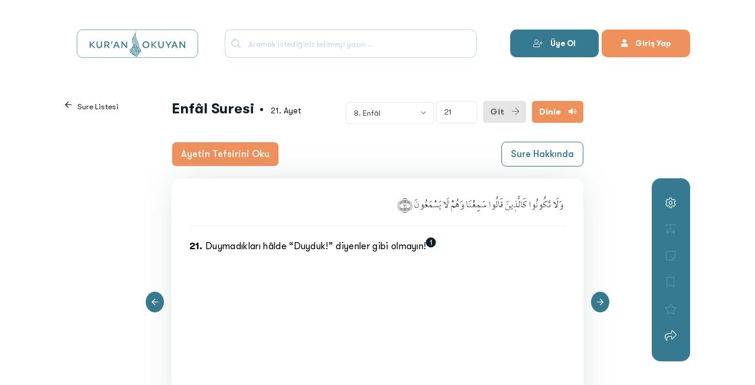

--- FILE ---
content_type: text/html; charset=utf-8
request_url: https://www.kuranokuyan.com/8-enfal-suresi-21-ayet
body_size: 19222
content:
<!DOCTYPE html>

<html lang="tr">
<head>
    <meta charset="utf-8" />
    <title>Enf&#226;l Suresi 21. Ayet - Kur&#39;an Okuyan</title>
    <meta http-equiv="Content-Type" content="text/html;charset=UTF-8" />
    <meta name="description" content="Duymadıkları h&#226;lde “Duyduk!” diyenler gibi olmayın! Enf&#226;l 8:21" />
    <meta name="google-play-app" content="app-id=com.mehmetokuyan.meal">
    <meta name="apple-itunes-app" content="app-id=1558379365">


    <meta property="og:url" content="https://www.kuranokuyan.com/8-enfal-suresi-21-ayet" />
    <meta name="og:title" content="Enf&#226;l Suresi 21. Ayet - Kuranokuyan.com" />
    <meta property="og:image" content="https://www.kuranokuyan.com/assets/media/logos/web_logo.png" />
    <meta property="og:description" content="Duymadıkları h&#226;lde “Duyduk!” diyenler gibi olmayın! Enf&#226;l 8:21" />
    <meta property="og:type" content="Article" />
    <meta name="twitter:card" content="summary">
    <meta name="twitter:site" content="okuyanmehmet">
    <meta name="twitter:creator" content="okuyanmehmet">
    <meta name="twitter:title" content="Enf&#226;l suresi 21. ayetlerine ait Kur’an meal ve tefsir">
    <meta name="twitter:description" content="Duymadıkları h&#226;lde “Duyduk!” diyenler gibi olmayın! Enf&#226;l 8:21">
    <meta name="twitter:text:description" content="Duymadıkları h&#226;lde “Duyduk!” diyenler gibi olmayın! Enf&#226;l 8:21">
    <meta name="viewport" content="width=device-width, initial-scale=1, shrink-to-fit=no" />
    <!--begin::Global Theme Styles(used by all pages)-->
    <link href="/assets/plugins/global/plugins.bundle.css" rel="stylesheet" type="text/css" />
    <link href="/assets/plugins/custom/prismjs/prismjs.bundle.css" rel="stylesheet" type="text/css" />
    <link href="/assets/css/style.bundle.web.css?v=1.0.0.7" rel="stylesheet" type="text/css" />
    <link href="/assets/plugins/global/pro.min.css?v=1.0.0.7" rel="stylesheet" />
    <link href="/assets/css/fonts.css?v=1.0.0.7" rel="stylesheet" />
    <link href="/assets/css/mobile.css?v=1.0.0.7" rel="stylesheet" />
    <link href="/assets/css/themeweb.css?v=1.0.0.7" rel="stylesheet" />
    <!--end::Global Theme Styles-->
    <link href="/assets/css/style.min.css?v=1.0.0.7" rel="stylesheet" />
    <link rel="shortcut icon" href="/assets/media/logos/favicon.ico" />
    <!-- Global site tag (gtag.js) - Google Analytics -->
    <script async src="https://www.googletagmanager.com/gtag/js?id=G-05PEFWSFXF"></script>
    <script>
        window.dataLayer = window.dataLayer || [];
        function gtag() { dataLayer.push(arguments); }
        gtag('js', new Date());

        gtag('config', 'G-05PEFWSFXF');
    </script>

    <!-- Yandex.Metrika counter -->
    <script type="text/javascript">
        (function (m, e, t, r, i, k, a) {
            m[i] = m[i] || function () { (m[i].a = m[i].a || []).push(arguments) };
            m[i].l = 1 * new Date(); k = e.createElement(t), a = e.getElementsByTagName(t)[0], k.async = 1, k.src = r, a.parentNode.insertBefore(k, a)
        })
            (window, document, "script", "https://mc.yandex.ru/metrika/tag.js", "ym");

        ym(74863585, "init", {
            clickmap: true,
            trackLinks: true,
            accurateTrackBounce: true,
            webvisor: true
        });
    </script>
    <noscript><div><img src="https://mc.yandex.ru/watch/74863585" style="position:absolute; left:-9999px;" alt="" /></div></noscript>
    <!-- /Yandex.Metrika counter -->
</head>

<body id="kt_body" class="header-fixed header-mobile-fixed header-bottom-enabled subheader-enabled  ">
    
    <div id="mobile" class="">
        <div id="nav">
            <div class="scroll scroll-pull" data-scroll="true" data-wheel-propagation="true">
                
<ul>
    <li class="active">
        <a href="/sure-listesi" title="Sure Listesi"><i class="fal fa-book-open"></i> Sure Listesi</a>
    </li>
    <li class="">
        <a href="/notlarim" title="Notlarım"><i class="far fa-sticky-note"></i> Notlarım </a>
    </li>
    <li class="">
        <a href="/favorilerim" title="Favorilerim"><i class="fal fa-star"></i> Favorilerim </a>
    </li>
    <li class="">
        <a href="/isaretlediklerim" title="İşaretlediklerim"><i class="far fa-highlighter"></i> İşaretlediklerim</a>
    </li>
    <li>
        <div class="divider">

        </div>
    </li>
        <li class="">
            <a href="/mehmet-okuyan_c_1" title="Mehmet Okuyan"><i class="far fa-info-square"></i> Mehmet Okuyan</a>
        </li>
        <li class="">
            <a href="/site-ve-mobil-uygulama-kullanim-kosullari_c_2" title="Site ve Mobil Uygulama Kullanım Koşulları"><i class="far fa-info-square"></i> Site ve Mobil Uygulama Kullanım Koşulları</a>
        </li>
        <li class="">
            <a href="/kvkk-aydinlatma-metni_c_3" title="KVKK Aydınlatma Metni"><i class="far fa-info-square"></i> KVKK Aydınlatma Metni</a>
        </li>
        <li class="">
            <a href="/gizlilik-politikasi_c_4" title="Gizlilik Politikası"><i class="far fa-info-square"></i> Gizlilik Politikası</a>
        </li>
        <li class="">
            <a href="/acik-riza-metni_c_7" title="A&#231;ık Rıza Metni"><i class="far fa-info-square"></i> A&#231;ık Rıza Metni</a>
        </li>
        <li class="">
            <a href="/cerez-politikasi_c_8" title="&#199;erez Politikası"><i class="far fa-info-square"></i> &#199;erez Politikası</a>
        </li>
    <li class="">
        <a href="/geri-bildirim-gonder" title="Görüş ve Öneri Bildirin"><i class="fal fa-comments-alt"></i> Görüş ve Öneri Bildirin</a>
    </li>
    <li class="">
        <a href="/uygulama-ipuclari" title="Uygulama İpuçları"><i class="fal fa-lightbulb"></i> Uygulama İpuçları</a>
    </li>
    <li>
        <div class="divider">

        </div>
    </li>
        <li class="">
            <a href="/oturum-ac" title="Oturum Aç"><i class="fal fa-sign-in-alt"></i> Giriş Yap</a>
        </li>
        <li class="">
            <a href="/yeni-hesap-olustur" title="Hesap Oluştur"><i class="fal fa-user-plus"></i> Hesap Oluştur</a>
        </li>

</ul>
<div class="mobile-theme">
    <div class="theme-mode">
        <span class="text-light mb-3 title"> <span>A&#231;ık Tema</span></span>
        <input type="checkbox" class="checkbox" id="cbmob_theme" >
        <label for="cbmob_theme" class="checkbox-label">
            <i class="fal fa-moon"></i>
            <i class="fal fa-sun"></i>
            <span class="ball"></span>
        </label>

    </div>
</div>
            </div>

        </div>
        <div id="mobileBodyContent">
            <div class="mobile-overflow"></div>
            <div class="mobile-search-content">
                <div class="search-content">
                    <div class="row">
                        <div class="col-6">
                            <span class="title">Arama Yap</span>
                        </div>
                        <div class="col-6 text-right">
                            <a href="#" class="close mob-search-view"><i class="fal fa-times"></i></a>
                        </div>
                        <div class="col-12 mt-10">
                            <div class="form-group">
                                <div class="input-icon main-search">
                                    <input type="text" class="form-control" placeholder="İçeriklerde ara...">
                                    <span>
                                        <i class="flaticon2-search-1 icon-md"></i>
                                    </span>
                                </div>
                            </div>
                        </div>
                    </div>
                </div>
            </div>
            

<div id="sura-detail" class="unselectable">
    <div class="custom-container">
            <div class="row app-header">
                <div class="col-3">
                    <div class="logo">
                        <a href="/sure-listesi">  <img src="/assets/media/logos/logo.svg" /></a>
                    </div>
                </div>
                <div class="col-5">
                    <div class="form-group">
                        <div class="input-icon web main-search">
                            <div class="search-button">
                                <i class="fal fa-times"></i> <a href="#" title="Arama yap">Ara</a>
                            </div>
                            <input type="text" class="form-control" placeholder="Aramak istediğiniz kelimeyi yazın...">
                            <span>
                                <i class="flaticon2-search-1 icon-md"></i>
                            </span>
                        </div>
                    </div>
                </div>
                <div class="col-4">
                    <div class="float-right">
                            <a href="/oturum-ac" title="Oturum Aç" class="button-1"><i class="fas fa-user"></i> Giriş Yap</a>
                            <span class="w-5px d-inline-block float-right h-50px"></span>
                            <a href="/hesap-olustur" class="button-0" title="Oturum Aç"><i class="fal fa-user-plus"></i> Üye Ol</a>
                    </div>
                </div>
            </div>
            <div class="row app-tools">
                <div class="col-2">
                    <a href="/sure-listesi" class="back-btn"><i class="far fa-arrow-left"></i> Sure Listesi</a>
                </div>
                <div class="col-8 ">
                    <div class="title">
                        <h1>Enf&#226;l Suresi</h1>
                        <span><span class="verse-count">21</span>. Ayet</span>
                    </div>

                    <div class="forms">
                        <select class="form-control select2 w-150px" name="suras">
                            <option value="">Sure</option>
                                <option value="/1-fatiha-suresi-1-ayet"  data-active="0" data-count="7">1. F&#226;tiha</option>
                                <option value="/2-bakara-suresi-1-ayet"  data-active="0" data-count="286">2. Bakara</option>
                                <option value="/3-aliimran-suresi-1-ayet"  data-active="0" data-count="200">3. &#194;l-i İmr&#226;n</option>
                                <option value="/4-nisa-suresi-1-ayet"  data-active="0" data-count="176">4. Nis&#226;</option>
                                <option value="/5-maide-suresi-1-ayet"  data-active="0" data-count="120">5. M&#226;ide</option>
                                <option value="/6-enam-suresi-1-ayet"  data-active="0" data-count="165">6. En‘&#226;m</option>
                                <option value="/7-araf-suresi-1-ayet"  data-active="0" data-count="206">7. A‘r&#226;f</option>
                                <option value="/8-enfal-suresi-1-ayet" selected data-active="0" data-count="75">8. Enf&#226;l</option>
                                <option value="/9-tevbe-suresi-1-ayet"  data-active="0" data-count="129">9. Tevbe</option>
                                <option value="/10-y&#251;nus-suresi-1-ayet"  data-active="0" data-count="109">10. Y&#251;nus</option>
                                <option value="/11-h&#251;d-suresi-1-ayet"  data-active="0" data-count="123">11. H&#251;d</option>
                                <option value="/12-y&#251;suf-suresi-1-ayet"  data-active="0" data-count="111">12. Y&#251;suf</option>
                                <option value="/13-rad-suresi-1-ayet"  data-active="0" data-count="43">13. Ra‘d</option>
                                <option value="/14-ibrah&#238;m-suresi-1-ayet"  data-active="0" data-count="52">14. İbr&#226;h&#238;m</option>
                                <option value="/15-hicr-suresi-1-ayet"  data-active="0" data-count="99">15. Hicr</option>
                                <option value="/16-nahl-suresi-1-ayet"  data-active="0" data-count="128">16. Nahl</option>
                                <option value="/17-isra-suresi-1-ayet"  data-active="0" data-count="111">17. İsr&#226;</option>
                                <option value="/18-kehf-suresi-1-ayet"  data-active="0" data-count="110">18. Kehf</option>
                                <option value="/19-meryem-suresi-1-ayet"  data-active="0" data-count="98">19. Meryem</option>
                                <option value="/20-taha-suresi-1-ayet"  data-active="0" data-count="135">20. T&#226;h&#226;</option>
                                <option value="/21-enbiya-suresi-1-ayet"  data-active="0" data-count="112">21. Enbiy&#226;</option>
                                <option value="/22-hacc-suresi-1-ayet"  data-active="0" data-count="78">22. Hacc</option>
                                <option value="/23-mumin&#251;n-suresi-1-ayet"  data-active="0" data-count="118">23. M&#252;&#39;min&#251;n</option>
                                <option value="/24-n&#251;r-suresi-1-ayet"  data-active="0" data-count="64">24. N&#251;r</option>
                                <option value="/25-furkan-suresi-1-ayet"  data-active="0" data-count="77">25. Furk&#226;n</option>
                                <option value="/26-suara-suresi-1-ayet"  data-active="0" data-count="227">26. Şu‘ar&#226;</option>
                                <option value="/27-neml-suresi-1-ayet"  data-active="0" data-count="93">27. Neml</option>
                                <option value="/28-kasas-suresi-1-ayet"  data-active="0" data-count="88">28. Kasas</option>
                                <option value="/29-ankeb&#251;t-suresi-1-ayet"  data-active="0" data-count="69">29. ‘Ankeb&#251;t</option>
                                <option value="/30-r&#251;m-suresi-1-ayet"  data-active="0" data-count="60">30. R&#251;m</option>
                                <option value="/31-lokman-suresi-1-ayet"  data-active="0" data-count="34">31. Lokm&#226;n</option>
                                <option value="/32-secde-suresi-1-ayet"  data-active="0" data-count="30">32. Secde</option>
                                <option value="/33-ahzab-suresi-1-ayet"  data-active="0" data-count="73">33. Ahz&#226;b</option>
                                <option value="/34-sebe-suresi-1-ayet"  data-active="0" data-count="54">34. Sebe&#39;</option>
                                <option value="/35-fatir-suresi-1-ayet"  data-active="0" data-count="45">35. F&#226;tır</option>
                                <option value="/36-yas&#238;n-suresi-1-ayet"  data-active="0" data-count="83">36. Y&#226;s&#238;n</option>
                                <option value="/37-saffat-suresi-1-ayet"  data-active="0" data-count="182">37. S&#226;ff&#226;t</option>
                                <option value="/38-sad-suresi-1-ayet"  data-active="0" data-count="88">38. S&#226;d</option>
                                <option value="/39-zumer-suresi-1-ayet"  data-active="0" data-count="75">39. Z&#252;mer</option>
                                <option value="/40-mumin-suresi-1-ayet"  data-active="0" data-count="85">40. M&#252;&#39;min</option>
                                <option value="/41-fussilet-suresi-1-ayet"  data-active="0" data-count="54">41. Fussilet</option>
                                <option value="/42-s&#251;ra-suresi-1-ayet"  data-active="0" data-count="53">42. Ş&#251;r&#226;</option>
                                <option value="/43-zuhruf-suresi-1-ayet"  data-active="0" data-count="89">43. Zuhruf</option>
                                <option value="/44-duhan-suresi-1-ayet"  data-active="0" data-count="59">44. Duh&#226;n</option>
                                <option value="/45-casiye-suresi-1-ayet"  data-active="0" data-count="37">45. C&#226;siye</option>
                                <option value="/46-ahkaf-suresi-1-ayet"  data-active="0" data-count="35">46. Ahk&#226;f</option>
                                <option value="/47-muhammed-suresi-1-ayet"  data-active="0" data-count="38">47. Muhammed</option>
                                <option value="/48-fetih-suresi-1-ayet"  data-active="0" data-count="29">48. Fetih</option>
                                <option value="/49-hucurat-suresi-1-ayet"  data-active="0" data-count="18">49. Hucur&#226;t</option>
                                <option value="/50-kaf-suresi-1-ayet"  data-active="0" data-count="45">50. K&#226;f</option>
                                <option value="/51-zariyat-suresi-1-ayet"  data-active="0" data-count="60">51. Z&#226;riy&#226;t</option>
                                <option value="/52-t&#251;r-suresi-1-ayet"  data-active="0" data-count="49">52. T&#251;r</option>
                                <option value="/53-necm-suresi-1-ayet"  data-active="0" data-count="62">53. Necm</option>
                                <option value="/54-kamer-suresi-1-ayet"  data-active="0" data-count="55">54. Kamer</option>
                                <option value="/55-rahman-suresi-1-ayet"  data-active="0" data-count="78">55. Rahm&#226;n</option>
                                <option value="/56-vakia-suresi-1-ayet"  data-active="0" data-count="96">56. V&#226;kı‘a</option>
                                <option value="/57-had&#238;d-suresi-1-ayet"  data-active="0" data-count="29">57. Had&#238;d</option>
                                <option value="/58-mucadele-suresi-1-ayet"  data-active="0" data-count="22">58. M&#252;c&#226;dele</option>
                                <option value="/59-hasr-suresi-1-ayet"  data-active="0" data-count="24">59. Haşr</option>
                                <option value="/60-mumtehine-suresi-1-ayet"  data-active="0" data-count="13">60. M&#252;mtehine</option>
                                <option value="/61-saff-suresi-1-ayet"  data-active="0" data-count="14">61. Saff</option>
                                <option value="/62-cuma-suresi-1-ayet"  data-active="0" data-count="11">62. Cum‘a</option>
                                <option value="/63-munafik&#251;n-suresi-1-ayet"  data-active="0" data-count="11">63. M&#252;n&#226;fik&#251;n</option>
                                <option value="/64-tegabun-suresi-1-ayet"  data-active="0" data-count="18">64. Teğ&#226;bun</option>
                                <option value="/65-talak-suresi-1-ayet"  data-active="0" data-count="12">65. Tal&#226;k</option>
                                <option value="/66-tahr&#238;m-suresi-1-ayet"  data-active="0" data-count="12">66. Tahr&#238;m</option>
                                <option value="/67-mulk-suresi-1-ayet"  data-active="0" data-count="30">67. M&#252;lk</option>
                                <option value="/68-kalem-suresi-1-ayet"  data-active="0" data-count="52">68. Kalem</option>
                                <option value="/69-hakka-suresi-1-ayet"  data-active="0" data-count="52">69. H&#226;kka</option>
                                <option value="/70-mearic-suresi-1-ayet"  data-active="0" data-count="44">70. Me‘&#226;ric</option>
                                <option value="/71-n&#251;h-suresi-1-ayet"  data-active="0" data-count="28">71. N&#251;h</option>
                                <option value="/72-cinn-suresi-1-ayet"  data-active="0" data-count="28">72. Cinn</option>
                                <option value="/73-muzzemmil-suresi-1-ayet"  data-active="0" data-count="20">73. M&#252;zzemmil</option>
                                <option value="/74-muddessir-suresi-1-ayet"  data-active="0" data-count="56">74. M&#252;ddessir</option>
                                <option value="/75-kiyamet-suresi-1-ayet"  data-active="0" data-count="40">75. Kıy&#226;met</option>
                                <option value="/76-insan-suresi-1-ayet"  data-active="0" data-count="31">76. İns&#226;n</option>
                                <option value="/77-murselat-suresi-1-ayet"  data-active="0" data-count="50">77. M&#252;rsel&#226;t</option>
                                <option value="/78-nebe-suresi-1-ayet"  data-active="0" data-count="40">78. Nebe&#39;</option>
                                <option value="/79-naziat-suresi-1-ayet"  data-active="0" data-count="46">79. N&#226;zi‘&#226;t</option>
                                <option value="/80-abese-suresi-1-ayet"  data-active="0" data-count="42">80. ‘Abese</option>
                                <option value="/81-tekv&#238;r-suresi-1-ayet"  data-active="0" data-count="29">81. Tekv&#238;r</option>
                                <option value="/82-infitar-suresi-1-ayet"  data-active="0" data-count="19">82. İnfit&#226;r</option>
                                <option value="/83-mutaffif&#238;n-suresi-1-ayet"  data-active="0" data-count="36">83. Mutaffif&#238;n</option>
                                <option value="/84-insikak-suresi-1-ayet"  data-active="0" data-count="25">84. İnşik&#226;k</option>
                                <option value="/85-bur&#251;c-suresi-1-ayet"  data-active="0" data-count="22">85. Bur&#251;c</option>
                                <option value="/86-tarik-suresi-1-ayet"  data-active="0" data-count="17">86. T&#226;rık</option>
                                <option value="/87-ala-suresi-1-ayet"  data-active="0" data-count="19">87. A‘l&#226;</option>
                                <option value="/88-gasiye-suresi-1-ayet"  data-active="0" data-count="26">88. Ğ&#226;şiye</option>
                                <option value="/89-fecr-suresi-1-ayet"  data-active="0" data-count="30">89. Fecr</option>
                                <option value="/90-beled-suresi-1-ayet"  data-active="0" data-count="20">90. Beled</option>
                                <option value="/91-sems-suresi-1-ayet"  data-active="0" data-count="15">91. Şems</option>
                                <option value="/92-leyl-suresi-1-ayet"  data-active="0" data-count="21">92. Leyl</option>
                                <option value="/93-duha-suresi-1-ayet"  data-active="0" data-count="11">93. Duh&#226;</option>
                                <option value="/94-insirah-suresi-1-ayet"  data-active="0" data-count="8">94. İnşir&#226;h</option>
                                <option value="/95-t&#238;n-suresi-1-ayet"  data-active="0" data-count="8">95. T&#238;n</option>
                                <option value="/96-alak-suresi-1-ayet"  data-active="0" data-count="19">96. ‘Alak</option>
                                <option value="/97-kadir-suresi-1-ayet"  data-active="0" data-count="5">97. Kadir</option>
                                <option value="/98-beyyine-suresi-1-ayet"  data-active="0" data-count="8">98. Beyyine</option>
                                <option value="/99-zilzal-suresi-1-ayet"  data-active="0" data-count="8">99. Zilz&#226;l</option>
                                <option value="/100-adiyat-suresi-1-ayet"  data-active="0" data-count="11">100. ‘&#194;diy&#226;t</option>
                                <option value="/101-karia-suresi-1-ayet"  data-active="0" data-count="11">101. K&#226;ri‘a</option>
                                <option value="/102-tekasur-suresi-1-ayet"  data-active="0" data-count="8">102. Tek&#226;s&#252;r</option>
                                <option value="/103-asr-suresi-1-ayet"  data-active="0" data-count="3">103. ‘Asr</option>
                                <option value="/104-humeze-suresi-1-ayet"  data-active="0" data-count="9">104. H&#252;meze</option>
                                <option value="/105-fil-suresi-1-ayet"  data-active="0" data-count="5">105. Fil</option>
                                <option value="/106-kureys-suresi-1-ayet"  data-active="0" data-count="4">106. Kureyş</option>
                                <option value="/107-ma&#251;n-suresi-1-ayet"  data-active="0" data-count="7">107. M&#226;‘&#251;n</option>
                                <option value="/108-kevser-suresi-1-ayet"  data-active="0" data-count="3">108. Kevser</option>
                                <option value="/109-kafir&#251;n-suresi-1-ayet"  data-active="0" data-count="6">109. K&#226;fir&#251;n</option>
                                <option value="/110-nasr-suresi-1-ayet"  data-active="0" data-count="3">110. Nasr</option>
                                <option value="/111-tebbet-suresi-1-ayet"  data-active="0" data-count="5">111. Tebbet</option>
                                <option value="/112-ihlas-suresi-1-ayet"  data-active="0" data-count="4">112. İhl&#226;s</option>
                                <option value="/113-felak-suresi-1-ayet"  data-active="0" data-count="5">113. Felak</option>
                                <option value="/114-nas-suresi-1-ayet"  data-active="0" data-count="6">114. N&#226;s</option>
                        </select>
                        <input type="text" class="form-control d-inline-block w-70px" name="verses" value="21" />
                            <a href="#" class="voice-btn orange open-voice-modal">Dinle <i class="fas fa-volume"></i></a>

                        <a href="#" class="form-btn">Git <i class="fal fa-arrow-right"></i></a>

                    </div>
                </div>
                <div class="col-2">
                </div>
            </div>
        <div class="row app-content">
            <div class="col-12 col-sm-12 col-md-12 col-lg-2 col-xl-2"></div>
            <div class="col-12 col-sm-12 col-md-12 col-lg-8 col-xl-8">
                <div class="commentary">
                    <div class="row">
                        <div class="col-6 text-left">
                                <a href="#" class="commentary-content-btn" title="Enf&#226;l Suresi 21. Ayetin Tefsirini Oku"> Ayetin Tefsirini Oku</a>

                        </div>
                        <div class="col-6 text-right">
                                <a href="#" class="sura-about-btn" title="Enf&#226;l Suresi Hakkında"> Sure Hakkında</a>
                        </div>
                    </div>
                </div>
            </div>
            <div class="col-12 col-sm-12 col-md-12 col-lg-2 col-xl-2 text-right"></div>
            <div class="col-12 col-sm-12 col-md-12 col-lg-2 col-xl-2">
                <a href="#" class="web btn-prev-verse"><span><i class="far fa-arrow-left"></i></span></a>
            </div>
            <div class="col-12 col-sm-12 col-md-12 col-lg-8 col-xl-8">

                <div class="item ">
                   
                    <i class="fal fa-times-circle btn-close"></i>
                    <p class="arabic" dir="rtl" lang="ar" style="font-size:20px; display:block;">
                        <span class="span-arabic"><span style="color:#fff;">.</span>وَلَا تَكُونُوا كَالَّذ۪ينَ قَالُوا سَمِعْنَا وَهُمْ لَا يَسْمَعُونَ ﴿٢١﴾</span><span class="d-inline-block"></span>
                    </p>
                    <div id="contentId" class="content-text" style="font-size:16px;line-height:28px;">
                        <div class="edit">
                            <strong><span class="verse-sorting">21</span>.</strong> Duymadıkları hâlde “Duyduk!” diyenler gibi olmayın!<span class="footnote-dot" style="display:inline-block;" data-sura="8" data-verse="1167" data-footnote="1"><small>1</small></span>
                        </div>
                        <div class="origin"><span class="unselectable"><strong><span class="verse-sorting">21</span>.</strong></span> <span class=" origin_span">Duymadıkları h&#226;lde “Duyduk!” diyenler gibi olmayın!</span></div>
                    </div>
                </div>
                <div class="back-item">
                    <div class="item-1">
                    </div>
                    <div class="item-2">
                    </div>
                </div>

                <div class="selectoverflow">
                </div>
            </div>
            <div class="col-12 col-sm-12 col-md-12 col-lg-2 col-xl-2 text-right">
                <a href="#" class="web btn-next-verse"><span><i class="far fa-arrow-right"></i></span></a>
                <div class="detail-menu">
                    <div class="menu-item position-relative dropleft">
                        <a href="#" class="menu-item-a dropdown-toggle" data-toggle="dropdown" aria-haspopup="true" aria-expanded="false">
                            <i class="fal fa-cog"></i>
                        </a>
                        <div class="dropdown-menu">
                            <div class="word-setting menu-popup">
                                <div class="word-header">
                                    <div class="row">
                                        <div class="col-8 text-left">
                                            Metin Ayarları
                                        </div>
                                        <div class="col-4 text-right close-menu-popup" data-content=".word-setting">
                                        </div>
                                    </div>
                                </div>
                                <div class="word-set-item">
                                    <div class="row">
                                        <div class="col-6 text-left">
                                            Metin Büyüklüğü
                                        </div>
                                        <div class="col-6 text-right">
                                            <div class="float-right">
                                                <a href="#" class="btn-minus-font-size "><span><i class="fal fa-search-minus"></i></span></a>
                                                <a href="#" class="btn-plus-font-size"><span><i class="fal fa-search-plus"></i></span></a>
                                            </div>
                                        </div>
                                    </div>
                                </div>
                                <div class="word-set-item">
                                    <div class="row">
                                        <div class="col-6 text-left">
                                            Arapça Metin
                                        </div>
                                        <div class="col-6 text-right">
                                            <div class="float-right">
                                                <a href="#" class="passive arabic-content-view" data-view="false"><span><i class="far fa-eye-slash"></i></span></a>
                                                <a href="#" class=" arabic-content-view" data-view="true"><span><i class="far fa-eye"></i></span></a>
                                            </div>
                                        </div>
                                    </div>
                                </div>
                                <div class="word-set-item">
                                    <div class="row">
                                        <div class="col-6 text-left">
                                            Dipnotlar
                                        </div>
                                        <div class="col-6 text-right">
                                            <div class="float-right">
                                                <a href="#" class="passive foot-note-view" data-view="false"><span><i class="far fa-eye-slash"></i></span></a>
                                                <a href="#" class=" foot-note-view" data-view="true"><span><i class="far fa-eye"></i></span></a>
                                            </div>
                                        </div>
                                    </div>
                                </div>
                            </div>
                        </div>
                    </div>
                    <div class="menu-item position-relative div-select-text">
                        <a href="#" class="menu-item-a opacity-20">
                            <i class="fal fa-text-width"></i>
                        </a>
                    </div>
                    <div class="menu-item position-relative ">
                        <a href="#" class="menu-item-a  opacity-20">
                            <i class="fal fa-sticky-note"></i>
                        </a>
                    </div>
                    <div class="menu-item position-relative">
                        <a href="#" class="menu-item-a   opacity-20">
                            <i class="fal fa-bookmark "></i>
                        </a>
                    </div>
                    <div class="menu-item position-relative">
                        <a href="#" class="menu-item-a ">
                            <i class="fal fa-star opacity-20"></i>
                        </a>
                    </div>
                    <div class="menu-item position-relative dropleft">
                        <a href="#" class="menu-item-a dropdown-toggle" data-toggle="dropdown" aria-haspopup="true" aria-expanded="false">
                            <i class="fal fa-share"></i>
                        </a>
                        <div class="dropdown-menu">
                            <div class="word-share menu-popup">
                                <div class="word-header">
                                    <div class="row">
                                        <div class="col-8 text-left">
                                            Paylaş
                                        </div>
                                        <div class="col-4 text-right close-menu-popup" data-content=".word-share">
                                        </div>
                                    </div>
                                </div>
                                <div class="word-set-item social">
                                    <div class="sharethis-inline-share-buttons"></div>
                                </div>
                            </div>
                        </div>
                    </div>
                </div>
            </div>
        </div>
    </div>
</div>
<div class="modal fade" id="add-note" tabindex="-" role="dialog" aria-labelledby="staticBackdrop" aria-hidden="true">
    <div class="modal-dialog modal-dialog-centered" role="document">
        <div class="modal-content">
            <a href="#" class="close-modal" data-dismiss="modal" aria-label="Close"><i class="fal fa-times"></i></a>
            <h3>Not Ekle</h3>
            <div class="input">
                <div class="form-group mb-1">
                    <textarea class="form-control" rows="5" name="addnote"></textarea>
                    <input type="hidden" name="addStartIndex" value="0" />
                    <input type="hidden" name="addEndIndex" value="0" />
                </div>
            </div>
            <div class="btn">
                <a href="#">Kaydet</a>
            </div>
        </div>
    </div>
</div>
<div class="modal fade" id="update-note" tabindex="-1" role="dialog" aria-labelledby="staticBackdrop" aria-hidden="true">
    <div class="modal-dialog modal-dialog-centered" role="document">
        <div class="modal-content">
            <a href="#" class="close-modal" data-dismiss="modal" aria-label="Close"><i class="fal fa-times"></i></a>
            <h3>Notu Düzenle</h3>
            <div class="selected-text">
                Fusce faucibus hendrerit
            </div>
            <div class="input">
                <div class="form-group mb-1">
                    <textarea class="form-control" rows="5" name="note"></textarea>
                </div>
            </div>
            <div class="btn">
                <a href="#" class="outline"><i class="fal fa-trash"></i> Notu Sil</a> <a href="#">Kaydet</a>
            </div>
        </div>
    </div>
</div>
<div class="modal fade widget-modal" id="suraAbout" tabindex="-1" role="dialog" aria-labelledby="staticBackdrop" aria-hidden="true">
    <div class="modal-dialog modal-dialog-centered modal-lg" role="document">
        <div class="modal-content">
            <a href="#" class="close-modal" data-dismiss="modal" aria-label="Close"><i class="fal fa-times"></i></a>
            <h3>Enf&#226;l Suresi Hakkında <span class="footnote_sorting"></span></h3>

            <div class="content">
                <p class="footnote_note">
                    <p> Medine’de hicretin 2. yılında indirilmiş olması muhtemel olan, 75 âyetten oluşan, adını 1. âyette yer alan ve “ganimetler” anlamındaki الْاَنْفَال el-enfâl kelimesinden alan Enfâl sûresi, inişe göre 95, resmî sıralamada ise 8. sûredir. </p> <p> Enfâl sûresi, resmi sıralama bakımından öncesinde yer alan A‘râf sûresiyle yakın konu irtibatına sahiptir. Buna göre her iki sûrede de “şeytanın insanları saptırması” (A‘râf 16-17; Enfâl 48), “takvânın sahiplerine kazandırdığı çeşitli değerler” (A‘râf 201; Enfâl 29), “Yüce Allah’ın müminlerin dostu oluşu” (A‘râf 196; Enfâl 40), “barış şartlarında affın ve barışın tercih edilmesi gerektiği” (A‘râf 199; Enfâl 61), “vahyin sesine kulak verme zorunluluğu” (A‘râf 204; Enfâl 1-2) gibi ortak konular ele alınmaktadır. </p> <p> Enfâl sûresi, savaş ganimetlerinin nasıl değerlendirimesi gerektiğiyle başlamakta, gerçek müminlerin çeşitli özellikleri ele alınmakta, sonrasında Bedir Savaşı’na çıkmak istememeyle ilgili tereddütlere yer verilmekte, Yüce Allah’ın bâtılı hak ile iptal ettirmek isteği dile getirilmektedir. </p> <p> 9. âyetten itibaren, Bedir Savaşı’nda müminlerin Yüce Allah’tan yardım istekleri, kendilerine 1000 melekle yardım edilmesi, savaş öncesinde yaşanan çeşitli durumlar ele alınmakta, kâfirlerle karşılaşıldığında kaçmamak gerektiği, aksi takdirde Allah’ın gazabının geleceği bildirilmektedir. </p> <p> 17. âyetten itibaren, Yüce Allah’ın müminlere yardımı, Allah’a ve Rasûl’e itaatin gerekliliği, Allah’ın davetine icabetin önemi, genel bir fitneden kaçınılması, ihanete yaklaşılmaması, takvâya erişilirse bunun muhataplara ne türden getiriler sağlayacağı gibi konular ele alınmaktadır. </p> <p> 30. âyetten itibaren, kâfirlerin Hz. Peygamber’e yönelik tuzak girişimleri, kâfirlerin alaycılıkları, ibadet sanılarının ne kadar saçma olduğu, inkâr uğrundaki harcamalarının kendilerine hasret olarak geri döneceği, Yüce Allah’ın kötüleri iyilerden ayıracağı, Allah yolunda savaşın gerekliliği ve Allah’ın müminlerin dostu olduğu bilgilerine yer verilmektedir. </p> <p> 41. âyetten itibaren, ganimetlerin dağıtımı, savaşta tarafların pozisyonları, inkârcılara karşı dayanıklılık gösterilmesi, birlikte hareket edip ayrılıktan kaçınılması, şeytanın insanları nasıl aldattığı, inkârcıların ölümleri esnasında yaşadıkları korkunç azap hali, canlıların en şerlisinin kâfirler oluşu, düşmana karşı güç hazırlamak gerektiği, barış zamanı barıştan yana olunması gerektiği gibi konular ele alınmaktadır. </p> <p> 62. âyetten itibaren, kâfirlerin müminleri aldatma girişimleri, Yüce Allah’ın müminlerin kalplerini birbirine ısındırması, zamanı geldiğinde savaşın teşvik edilmesi, yetenekli ve donanımlı olanların kendilerinden fazla sayıdakileri yenebileceği, savaşta esir alınmaması gerekliliği ve ganimetlerden yararlanmaları gibi konulara yer verilmektedir. </p> <p> 70. âyetten itibaren, esirlere yönelik neler yapılması gerektiği, hıyanet edenlerin aslında Yüce Allah’a hıyanet içerisine girmiş oldukları beyan edilmekte, sonrasında iman edip hicret edenlerin ve mallarıyla canlarıyla mücadele edenlerin çeşitli posizyonları ele alınmakta, kâfirlerin birbirinin dostu oluşuna dair bilgilerle müminlerin birbirlerine yakınlığına dikkat çekilmektedir. </p>
                </p>
            </div>

        </div>
    </div>
</div>
<div class="modal fade widget-modal" id="commantaryContent" tabindex="-1" role="dialog" aria-labelledby="staticBackdrop" aria-hidden="true">
    <div class="modal-dialog modal-dialog-centered modal-lg" role="document">
        <div class="modal-content">
            <a href="#" class="close-modal" data-dismiss="modal" aria-label="Close"><i class="fal fa-times"></i></a>
            <h3>Ayetin Tefsiri <span class="footnote_sorting"></span></h3>

            <div class="content">
                    <p class="footnote_note">
                        Yüce Allah, surenin 15-29. ayetlerinde taktik durumu hariç savaştan kaçılmaması gerektiğini, aksi halde cezanın kaçınılmaz olacağını, savaşı asıl kazananın Allah olduğunu, kâfirlerin tuzaklarını boşa çıkardığını, Allah’a ve Rasûl’e itaatin gerekli olduğunu, gerçekleri akletmeyenlerin en kötü canlılar olduğunu, ilahi davete icabetin gerekliliğini, Allah’ın Müslümanlara yönelik çeşitli nimetlerini dile getirmektedir.
                    </p>
                    <p class="footnote_note">
                        <b>ı. (20-21. Ayetler): Yüce Allah’a ve Hz. Peygamber’e İtaat</b><br><br> يَآ اَيُّهَا الَّذ۪ينَ اٰمَنُوٓا اَط۪يعُوا اللّٰهَ وَرَسُولَهُ وَلَا تَوَلَّوْا عَنْهُ وَاَنْتُمْ تَسْمَعُونَ وَلَا تَكُونُوا كَالَّذ۪ينَ قَالُوا سَمِعْنَا وَهُمْ لَا يَسْمَعُونَ “Ey iman edenler! Allah’a ve Elçisine itaat edin; duyduğunuz hâlde O’ndan yüz çevirmeyin! Duymadıkları hâlde ‘Duyduk!’ diyenler gibi olmayın!”<br><br>Buradaki يَآ اَيُّهَا الَّذ۪ينَ اٰمَنُوا [yâ eyyühellezîne âmenû] hitabı “ey iman edenler”; اَط۪يعُوا [etî‘û ] emri “itaat edin”; اللّٰهَ [allâhe ] kelimesi “Allah’a”;  وَرَسُولَهُ [ve rasûlehû] sözcüğü “ve O’nun Elçisi’ne”; وَلَا تَوَلَّوْا [velâ tevellev ] emri “ve yüz çevirmeyin”; عَنْهُ [‘anhu] emri “O’ndan”; وَاَنْتُمْ [veentüm ] zamiri “ve siz (şöyle iken)”; تَسْمَعُونَ [tesme‘ûne] fiili “duymaktasınız, duymakta iken”; وَلَا تَكُونُوا [velâ tekûnû] emri “sakın olmayın”; كَالَّذ۪ينَ قَالُوا [kellezîne kâlû ] ifadesi “(şöyle) diyenler gibi”; سَمِعْنَا [semı‘nâ ] fiili “işittik, duyduk”; وَهُمْ [ve hum ] zamiri “ve (hâlbuki) onlar”; لَا يَسْمَعُونَ [lâ yesme‘ûne] cümlesi ise “işitmezler, işitmedikleri halde” demektir.<br><br>Burada Yüce Allah’ın müminlere yönelik Allah’a ve Elçisi’ne itaat emri ve hakikatten yüz çevirmemeleri gerekliliği gündeme getirilmektedir. <br><br> <b>1. يَآ اَيُّهَا الَّذ۪ينَ اٰمَنُوٓا اَط۪يعُوا اللّٰهَ وَرَسُولَهُ وَلَا تَوَلَّوْا عَنْهُ وَاَنْتُمْ تَسْمَعُونَ </b> “Ey iman edenler! Allah’a ve Elçisine itaat edin; duyduğunuz hâlde O’ndan yüz çevirmeyin!” Yüce Allah bu ayette sözü müminlere getirmekte ve surenin birinci ayetinde de yer verdiği uyarıya burada tekrar dikkat çekmektedir.
                    </p>
                    <p class="footnote_note">
                        <b>a) يَآ اَيُّهَا الَّذ۪ينَ اٰمَنُوٓا اَط۪يعُوا اللّٰهَ وَرَسُولَهُ </b> “Ey iman edenler! Allah’a ve Elçisine itaat edin!” Bu ifadenin benzerleri Kur’an’da çeşitli ayetlerde(48) zikredilmekte, maksat putlara vs. varlıklara değil de sadece ve sadece Yüce Allah’a ve O’nun emir ve yasaklarını yaşayıp ümmete tebliğ etmekle görevli Hz. Peygamber’e itaat edilmesi gerektiğini müminlere öğretmektir. Bu çerçevede tevhidden ayrılmayıp istikamet üzere yaşayabilmenin yolunun bu olduğu muhataplara bildirilmektedir.<br><br>Daha sonra yorumlayacağımız Enfâl 8:24’te dile getirildiği gibi, Yüce Allah’a ve Hz. Rasûl’e itaat esasında Rasûl’ün aktardıklarının Yüce Allah’tan kendisine gelen esaslardan ibaret olduğu için sonuçta Yüce Allah’ın davetine icabet demektir. Bir anlamda “Yüce Allah başka, Rasûlullah başka şeyler söyler” demek değildir. <br><br>Esasında bu tür ayetlerde [nebî] kelimesinin değil de hep [rasûl] kelimesinin kullanılmasının manası da bu olsa gerektir. Elçiye itaat O’nu gönderene itaattir. Eğer elçi kendisini gönderenin bildir imlerinde tasarrufa gider, ilave veya eksiltme yaparsa bu defa onun konumu değişir; - [hâşâ]- o da din koyucu konumuna gelir ki bu durum risalet ve nübüvvetin anlamıyla bağdaşmaz.
                    </p>
                    <p class="footnote_note">
                        <b>b) وَلَا تَوَلَّوْا عَنْهُ وَاَنْتُمْ تَسْمَعُونَ</b> “Duyduğunuz hâlde O’ndan yüz çevirmeyin!” Yüce Allah kendisine ve Rasûlü’ne itaat edilmesi gerektiğini beyan ettikten sonra, aynı cümlenin devamında bir de uyarıya yer vermekte ve hakikatleri işitip durdukları halde ondan yani Hz. Peygamber’den, onun risalet adına dile getirdiği, tebliğ ettiği pre nsiplerden yüz çevirmemelerini emretmektedir. Burada dikkat çeken nokta, yüz çevirmemeleri gereken şeyin nihayetinde Yüce Allah’a ait olduğu gerçeğidir. <br><br>Ayette geçen عَنْهُ [‘anhu ] ifadesindeki هُ [hu] zamiri yakınındaki رَسُولَهُ [rasûlehû] ifadesine de öncesindeki اللّٰه [allâh] lafzına da gider. Tıpkı daha sonra yorumlayacağımız 24. ayette de olduğu gibi, zamir elçiye gi tse de maksat onu gönderen Yüce Allah’tır. O nedenle asıl fail Yüce Allah olduğu için zamir tesniye değil, tekil getirilmiştir. Tevbe 9:59, 62 ve 74’t e ki tekil zamir kullanımının amacı da bu mesajı vermektir.<br><br> <b>2. وَلَا تَكُونُوا كَالَّذ۪ينَ قَالُوا سَمِعْنَا وَهُمْ لَا يَسْمَعُونَ </b> “Duymadıkları hâlde ‘Duyduk!’ diyenler gibi olmayın!” Yüce Allah bu ayette de gerçekleri işitmek istemedikleri halde “işittik” diyenler gibi olmamaları gerektiğini beyan etmektedir. Bu hususta hatırlatılmak istenenler İsrailoğullarıdır ve onlar Bakara 2:93 ve Nisâ 4:46’da belirtildiği gibi “işittikleri halde isyanı” tercih etmişlerdir. İşte Yüce Alla h Müslümanlara hitap etmekte ve İsrailoğulları gibi olmamalarını emretmektedir.
                    </p>
            </div>
            <div class="content">
                    <h3>Dipnotlar</h3>
                    <ul class="footnote_note" style="list-style: none;">
                            <li style="margin-bottom:5px;">
                               <div>
                                   
                               </div>

                            </li>
                            <li style="margin-bottom:5px;">
                               <div>
                                   
                               </div>

                            </li>
                            <li style="margin-bottom:5px;">
                               <div>
                                   48-)  &#194;l-i İmr&#226;n 3 : 32, 132;  Nis&#226;  4 : 59; M&#226;ide 5 : 92; Enf&#226;l 8 : 1, 20, 46;  N&#251;r 24 :52,  54;  Ahz&#226;b 33:71;  Muhammed 47 : 33;  Fetih 48:17;  M &#252;c&#226;del e 58 : 13; Teğ&#226;bun 64 : 12.
                               </div>

                                    <ul class="btn footnote_note" style="list-style: none; text-align:left;">
                                        <li>
                                                        <a href="/3-aliimran-suresi-32-ayet" target="_blank">&#194;l-i İmr&#226;n 3/32 <i class="far fa-external-link"></i></a>
                                                        <a href="/4-nisa-suresi-59-ayet" target="_blank">Nis&#226; 4/59 <i class="far fa-external-link"></i></a>
                                                        <a href="/5-maide-suresi-92-ayet" target="_blank">M&#226;ide 5/92 <i class="far fa-external-link"></i></a>
                                                        <a href="/8-enfal-suresi-1-ayet" target="_blank">Enf&#226;l 8/1 <i class="far fa-external-link"></i></a>
                                                        <a href="/24-n&#251;r-suresi-52-ayet" target="_blank">N&#251;r 24/52 <i class="far fa-external-link"></i></a>
                                                        <a href="/33-ahzab-suresi-71-ayet" target="_blank">Ahz&#226;b 33/71 <i class="far fa-external-link"></i></a>
                                                        <a href="/47-muhammed-suresi-33-ayet" target="_blank">Muhammed 47/33 <i class="far fa-external-link"></i></a>
                                                        <a href="/48-fetih-suresi-17-ayet" target="_blank">Fetih 48/17 <i class="far fa-external-link"></i></a>
                                                        <a href="/58-mucadele-suresi-13-ayet" target="_blank">M&#252;c&#226;dele 58/13 <i class="far fa-external-link"></i></a>
                                                        <a href="/64-tegabun-suresi-12-ayet" target="_blank">Teğ&#226;bun 64/12 <i class="far fa-external-link"></i></a>
                                        </li> 
                                    </ul>
                            </li>
                            <li style="margin-bottom:5px;">
                               <div>
                                   
                               </div>

                            </li>
                    </ul>


            </div>
            <div class="btn foot_note_references text-left">
                
                <div class="footnote_reference">
                </div>
            </div>
        </div>
    </div>
</div>
<div class="modal fade" id="voice" tabindex="-1" role="dialog" aria-labelledby="staticBackdrop" aria-hidden="true">
    <div class="modal-dialog modal-dialog-centered " role="document">
        <div class="modal-content">
            <a href="#" class="close-modal" data-dismiss="modal" aria-label="Close"><i class="fal fa-times"></i></a>
            <h3>Sesli Kur’an Meali <span class="footnote_sorting"></span></h3>

            <div class="content">
                <p class="footnote_note">İlgili surenin Mehmet Okuyan tarafından seslendirilmiş mealini aşağıdaki platformlar üzerinden dinleyebilirsiniz.</p>
                <div class="row">
                        <div class="col-6">
                            <div class="voice-platform youtube">
                                <a href="https://www.youtube.com/watch?v=wkUMFgnBLD4&amp;list=PL5ByP_lP0kbSM5IvmYQe62q93JcNK87lx&amp;index=8&amp;pp=iAQB" target="_blank">
                                    <span class="platform-logo">
                                        <i class="fab fa-youtube"></i>
                                    </span>
                                    <span class="platform-name">
                                        Youtube
                                    </span>
                                </a>
                            </div>
                        </div>
                                            <div class="col-6">
                            <div class="voice-platform spotify">
                                <a href="https://open.spotify.com/episode/6WFQkBzglfJzT14UxiJ7vH?si=zkspGV67S_2QrG6sLoq46w">
                                    <span class="platform-logo">
                                        <i class="fab fa-spotify"></i>
                                    </span>
                                    <span class="platform-name">
                                        Spotify
                                    </span>
                                </a>
                            </div>
                        </div>

                </div>
            </div>

        </div>
    </div>
</div>
<div class="modal fade" id="foote-note" tabindex="-1" role="dialog" aria-labelledby="staticBackdrop" aria-hidden="true">
    <div class="modal-dialog modal-dialog-centered modal-lg" role="document">
        <div class="modal-content">
            <a href="#" class="close-modal" data-dismiss="modal" aria-label="Close"><i class="fal fa-times"></i></a>
            <h3>Dipnot <span class="footnote_sorting"></span></h3>

            <div class="content">
                <p class="footnote_note"></p>
            </div>

            <div class="btn foot_note_references">
                <small>Benzer Ayetler:</small>
                <div class="footnote_reference">
                </div>
            </div>
        </div>
    </div>
</div>
<div class="modal fade" id="goto-sura" tabindex="-1" role="dialog" aria-labelledby="staticBackdrop" aria-hidden="true">
    <div class="modal-dialog modal-dialog-centered modal-lg" role="document">
        <div class="modal-content">
            <a href="#" class="close-modal" data-dismiss="modal" aria-label="Close"><i class="fal fa-times"></i></a>
            <h3>Sure veya Ayet Seçiniz</h3>
            <div class="divider"></div>
            <div class="content">
                <div class="form-group">
                    <select class="form-control select2 w-100" style="width:100% !important;" name="modal-sura">
                            <option value="/1-fatiha-suresi-~-ayet"  data-count="7">1. F&#226;tiha</option>
                            <option value="/2-bakara-suresi-~-ayet"  data-count="286">2. Bakara</option>
                            <option value="/3-aliimran-suresi-~-ayet"  data-count="200">3. &#194;l-i İmr&#226;n</option>
                            <option value="/4-nisa-suresi-~-ayet"  data-count="176">4. Nis&#226;</option>
                            <option value="/5-maide-suresi-~-ayet"  data-count="120">5. M&#226;ide</option>
                            <option value="/6-enam-suresi-~-ayet"  data-count="165">6. En‘&#226;m</option>
                            <option value="/7-araf-suresi-~-ayet"  data-count="206">7. A‘r&#226;f</option>
                            <option value="/8-enfal-suresi-~-ayet" selected data-count="75">8. Enf&#226;l</option>
                            <option value="/9-tevbe-suresi-~-ayet"  data-count="129">9. Tevbe</option>
                            <option value="/10-y&#251;nus-suresi-~-ayet"  data-count="109">10. Y&#251;nus</option>
                            <option value="/11-h&#251;d-suresi-~-ayet"  data-count="123">11. H&#251;d</option>
                            <option value="/12-y&#251;suf-suresi-~-ayet"  data-count="111">12. Y&#251;suf</option>
                            <option value="/13-rad-suresi-~-ayet"  data-count="43">13. Ra‘d</option>
                            <option value="/14-ibrah&#238;m-suresi-~-ayet"  data-count="52">14. İbr&#226;h&#238;m</option>
                            <option value="/15-hicr-suresi-~-ayet"  data-count="99">15. Hicr</option>
                            <option value="/16-nahl-suresi-~-ayet"  data-count="128">16. Nahl</option>
                            <option value="/17-isra-suresi-~-ayet"  data-count="111">17. İsr&#226;</option>
                            <option value="/18-kehf-suresi-~-ayet"  data-count="110">18. Kehf</option>
                            <option value="/19-meryem-suresi-~-ayet"  data-count="98">19. Meryem</option>
                            <option value="/20-taha-suresi-~-ayet"  data-count="135">20. T&#226;h&#226;</option>
                            <option value="/21-enbiya-suresi-~-ayet"  data-count="112">21. Enbiy&#226;</option>
                            <option value="/22-hacc-suresi-~-ayet"  data-count="78">22. Hacc</option>
                            <option value="/23-mumin&#251;n-suresi-~-ayet"  data-count="118">23. M&#252;&#39;min&#251;n</option>
                            <option value="/24-n&#251;r-suresi-~-ayet"  data-count="64">24. N&#251;r</option>
                            <option value="/25-furkan-suresi-~-ayet"  data-count="77">25. Furk&#226;n</option>
                            <option value="/26-suara-suresi-~-ayet"  data-count="227">26. Şu‘ar&#226;</option>
                            <option value="/27-neml-suresi-~-ayet"  data-count="93">27. Neml</option>
                            <option value="/28-kasas-suresi-~-ayet"  data-count="88">28. Kasas</option>
                            <option value="/29-ankeb&#251;t-suresi-~-ayet"  data-count="69">29. ‘Ankeb&#251;t</option>
                            <option value="/30-r&#251;m-suresi-~-ayet"  data-count="60">30. R&#251;m</option>
                            <option value="/31-lokman-suresi-~-ayet"  data-count="34">31. Lokm&#226;n</option>
                            <option value="/32-secde-suresi-~-ayet"  data-count="30">32. Secde</option>
                            <option value="/33-ahzab-suresi-~-ayet"  data-count="73">33. Ahz&#226;b</option>
                            <option value="/34-sebe-suresi-~-ayet"  data-count="54">34. Sebe&#39;</option>
                            <option value="/35-fatir-suresi-~-ayet"  data-count="45">35. F&#226;tır</option>
                            <option value="/36-yas&#238;n-suresi-~-ayet"  data-count="83">36. Y&#226;s&#238;n</option>
                            <option value="/37-saffat-suresi-~-ayet"  data-count="182">37. S&#226;ff&#226;t</option>
                            <option value="/38-sad-suresi-~-ayet"  data-count="88">38. S&#226;d</option>
                            <option value="/39-zumer-suresi-~-ayet"  data-count="75">39. Z&#252;mer</option>
                            <option value="/40-mumin-suresi-~-ayet"  data-count="85">40. M&#252;&#39;min</option>
                            <option value="/41-fussilet-suresi-~-ayet"  data-count="54">41. Fussilet</option>
                            <option value="/42-s&#251;ra-suresi-~-ayet"  data-count="53">42. Ş&#251;r&#226;</option>
                            <option value="/43-zuhruf-suresi-~-ayet"  data-count="89">43. Zuhruf</option>
                            <option value="/44-duhan-suresi-~-ayet"  data-count="59">44. Duh&#226;n</option>
                            <option value="/45-casiye-suresi-~-ayet"  data-count="37">45. C&#226;siye</option>
                            <option value="/46-ahkaf-suresi-~-ayet"  data-count="35">46. Ahk&#226;f</option>
                            <option value="/47-muhammed-suresi-~-ayet"  data-count="38">47. Muhammed</option>
                            <option value="/48-fetih-suresi-~-ayet"  data-count="29">48. Fetih</option>
                            <option value="/49-hucurat-suresi-~-ayet"  data-count="18">49. Hucur&#226;t</option>
                            <option value="/50-kaf-suresi-~-ayet"  data-count="45">50. K&#226;f</option>
                            <option value="/51-zariyat-suresi-~-ayet"  data-count="60">51. Z&#226;riy&#226;t</option>
                            <option value="/52-t&#251;r-suresi-~-ayet"  data-count="49">52. T&#251;r</option>
                            <option value="/53-necm-suresi-~-ayet"  data-count="62">53. Necm</option>
                            <option value="/54-kamer-suresi-~-ayet"  data-count="55">54. Kamer</option>
                            <option value="/55-rahman-suresi-~-ayet"  data-count="78">55. Rahm&#226;n</option>
                            <option value="/56-vakia-suresi-~-ayet"  data-count="96">56. V&#226;kı‘a</option>
                            <option value="/57-had&#238;d-suresi-~-ayet"  data-count="29">57. Had&#238;d</option>
                            <option value="/58-mucadele-suresi-~-ayet"  data-count="22">58. M&#252;c&#226;dele</option>
                            <option value="/59-hasr-suresi-~-ayet"  data-count="24">59. Haşr</option>
                            <option value="/60-mumtehine-suresi-~-ayet"  data-count="13">60. M&#252;mtehine</option>
                            <option value="/61-saff-suresi-~-ayet"  data-count="14">61. Saff</option>
                            <option value="/62-cuma-suresi-~-ayet"  data-count="11">62. Cum‘a</option>
                            <option value="/63-munafik&#251;n-suresi-~-ayet"  data-count="11">63. M&#252;n&#226;fik&#251;n</option>
                            <option value="/64-tegabun-suresi-~-ayet"  data-count="18">64. Teğ&#226;bun</option>
                            <option value="/65-talak-suresi-~-ayet"  data-count="12">65. Tal&#226;k</option>
                            <option value="/66-tahr&#238;m-suresi-~-ayet"  data-count="12">66. Tahr&#238;m</option>
                            <option value="/67-mulk-suresi-~-ayet"  data-count="30">67. M&#252;lk</option>
                            <option value="/68-kalem-suresi-~-ayet"  data-count="52">68. Kalem</option>
                            <option value="/69-hakka-suresi-~-ayet"  data-count="52">69. H&#226;kka</option>
                            <option value="/70-mearic-suresi-~-ayet"  data-count="44">70. Me‘&#226;ric</option>
                            <option value="/71-n&#251;h-suresi-~-ayet"  data-count="28">71. N&#251;h</option>
                            <option value="/72-cinn-suresi-~-ayet"  data-count="28">72. Cinn</option>
                            <option value="/73-muzzemmil-suresi-~-ayet"  data-count="20">73. M&#252;zzemmil</option>
                            <option value="/74-muddessir-suresi-~-ayet"  data-count="56">74. M&#252;ddessir</option>
                            <option value="/75-kiyamet-suresi-~-ayet"  data-count="40">75. Kıy&#226;met</option>
                            <option value="/76-insan-suresi-~-ayet"  data-count="31">76. İns&#226;n</option>
                            <option value="/77-murselat-suresi-~-ayet"  data-count="50">77. M&#252;rsel&#226;t</option>
                            <option value="/78-nebe-suresi-~-ayet"  data-count="40">78. Nebe&#39;</option>
                            <option value="/79-naziat-suresi-~-ayet"  data-count="46">79. N&#226;zi‘&#226;t</option>
                            <option value="/80-abese-suresi-~-ayet"  data-count="42">80. ‘Abese</option>
                            <option value="/81-tekv&#238;r-suresi-~-ayet"  data-count="29">81. Tekv&#238;r</option>
                            <option value="/82-infitar-suresi-~-ayet"  data-count="19">82. İnfit&#226;r</option>
                            <option value="/83-mutaffif&#238;n-suresi-~-ayet"  data-count="36">83. Mutaffif&#238;n</option>
                            <option value="/84-insikak-suresi-~-ayet"  data-count="25">84. İnşik&#226;k</option>
                            <option value="/85-bur&#251;c-suresi-~-ayet"  data-count="22">85. Bur&#251;c</option>
                            <option value="/86-tarik-suresi-~-ayet"  data-count="17">86. T&#226;rık</option>
                            <option value="/87-ala-suresi-~-ayet"  data-count="19">87. A‘l&#226;</option>
                            <option value="/88-gasiye-suresi-~-ayet"  data-count="26">88. Ğ&#226;şiye</option>
                            <option value="/89-fecr-suresi-~-ayet"  data-count="30">89. Fecr</option>
                            <option value="/90-beled-suresi-~-ayet"  data-count="20">90. Beled</option>
                            <option value="/91-sems-suresi-~-ayet"  data-count="15">91. Şems</option>
                            <option value="/92-leyl-suresi-~-ayet"  data-count="21">92. Leyl</option>
                            <option value="/93-duha-suresi-~-ayet"  data-count="11">93. Duh&#226;</option>
                            <option value="/94-insirah-suresi-~-ayet"  data-count="8">94. İnşir&#226;h</option>
                            <option value="/95-t&#238;n-suresi-~-ayet"  data-count="8">95. T&#238;n</option>
                            <option value="/96-alak-suresi-~-ayet"  data-count="19">96. ‘Alak</option>
                            <option value="/97-kadir-suresi-~-ayet"  data-count="5">97. Kadir</option>
                            <option value="/98-beyyine-suresi-~-ayet"  data-count="8">98. Beyyine</option>
                            <option value="/99-zilzal-suresi-~-ayet"  data-count="8">99. Zilz&#226;l</option>
                            <option value="/100-adiyat-suresi-~-ayet"  data-count="11">100. ‘&#194;diy&#226;t</option>
                            <option value="/101-karia-suresi-~-ayet"  data-count="11">101. K&#226;ri‘a</option>
                            <option value="/102-tekasur-suresi-~-ayet"  data-count="8">102. Tek&#226;s&#252;r</option>
                            <option value="/103-asr-suresi-~-ayet"  data-count="3">103. ‘Asr</option>
                            <option value="/104-humeze-suresi-~-ayet"  data-count="9">104. H&#252;meze</option>
                            <option value="/105-fil-suresi-~-ayet"  data-count="5">105. Fil</option>
                            <option value="/106-kureys-suresi-~-ayet"  data-count="4">106. Kureyş</option>
                            <option value="/107-ma&#251;n-suresi-~-ayet"  data-count="7">107. M&#226;‘&#251;n</option>
                            <option value="/108-kevser-suresi-~-ayet"  data-count="3">108. Kevser</option>
                            <option value="/109-kafir&#251;n-suresi-~-ayet"  data-count="6">109. K&#226;fir&#251;n</option>
                            <option value="/110-nasr-suresi-~-ayet"  data-count="3">110. Nasr</option>
                            <option value="/111-tebbet-suresi-~-ayet"  data-count="5">111. Tebbet</option>
                            <option value="/112-ihlas-suresi-~-ayet"  data-count="4">112. İhl&#226;s</option>
                            <option value="/113-felak-suresi-~-ayet"  data-count="5">113. Felak</option>
                            <option value="/114-nas-suresi-~-ayet"  data-count="6">114. N&#226;s</option>
                    </select>
                </div>
                <div class="form-group modal-verse">
                    <label>
                        Ayet Numarası
                    </label>
                    <input type="number" name="modal-verse" class="form-control">
                    <span class="form-text">Lütfen gitmek istediğiniz ayet numarasını girin</span>
                </div>
                <div class="goto-btn">
                    <a href="#">Git</a>
                </div>
            </div>
        </div>
    </div>
</div>
<div class="select-text-menu">
    <div class="information-text">
    </div>
    <ul class="tools">
        <li><a href="#" class="highlight-text"><i class="far fa-highlighter"></i></a></li>
        <li><a href="#" class="note-text"><i class="fal fa-sticky-note"></i></a></li>
        <li><a href="#" class="text-copy"><i class="fas fa-copy"></i></a></li>
        <li>
            <a href="#"><i class="fab fa-twitter"></i></a>
        </li>
    </ul>
</div>
<input name="content" value="Duymadıkları h&#226;lde “Duyduk!” diyenler gibi olmayın!" type="hidden" />
<input name="number" value="1167" type="hidden" />
<input name="sura" value="8" type="hidden" />
<input name="next" value="/8-enfal-suresi-22-ayet" type="hidden" />
<input name="prev" value="/8-enfal-suresi-20-ayet" type="hidden" />
<input name="total" value="75" type="hidden" />
<input name="log" value="false" type="hidden" />
<input name="wsize" value="16" type="hidden" />
<input name="msize" value="4,5" type="hidden" />
<input name="arabic" value="true" type="hidden" />
<input name="footnote" value="true" type="hidden" />


<ul class="right-menu">
    <li data-action="first"><i class="fal fa-plus-circle"></i> Yeni Seçim Yap</li>
    <li data-action="second"><i class="fal fa-edit"></i> Not Düzenle</li>
    <li data-action="third"><i class="fal fa-trash-alt"></i> Seçim Kaldır</li>
</ul>

            <div class="custom-container">
                <div class="row copyright">
                    <div class="col-12 col-sm-12 col-md-6">
                        <div class="left">
                            <small>Tüm Hakları Saklıdır © 2026 - Mehmet Okuyan </small>
                        </div>
                    </div>
                    <div class="col-12 col-sm-12 col-md-6">
                        <div class="right">
                            <a href="/gizlilik-politikasi_c_4">Gizlilik Politikası</a> <span class="ml-2 mr-2">-</span>
                            <a href="/cerez-politikasi_c_8">Çerez Politikası</a>
                        </div>
                    </div>
                </div>
            </div>
        </div>
    </div>

    <!--begin::Global Config(global config for global JS scripts)-->
    <script>var KTAppSettings = { "breakpoints": { "sm": 576, "md": 768, "lg": 992, "xl": 1200, "xxl": 1200 }, "colors": { "theme": { "base": { "white": "#ffffff", "primary": "#6993FF", "secondary": "#E5EAEE", "success": "#1BC5BD", "info": "#8950FC", "warning": "#FFA800", "danger": "#F64E60", "light": "#F3F6F9", "dark": "#212121" }, "light": { "white": "#ffffff", "primary": "#E1E9FF", "secondary": "#ECF0F3", "success": "#C9F7F5", "info": "#EEE5FF", "warning": "#FFF4DE", "danger": "#FFE2E5", "light": "#F3F6F9", "dark": "#D6D6E0" }, "inverse": { "white": "#ffffff", "primary": "#ffffff", "secondary": "#212121", "success": "#ffffff", "info": "#ffffff", "warning": "#ffffff", "danger": "#ffffff", "light": "#464E5F", "dark": "#ffffff" } }, "gray": { "gray-100": "#F3F6F9", "gray-200": "#ECF0F3", "gray-300": "#E5EAEE", "gray-400": "#D6D6E0", "gray-500": "#B5B5C3", "gray-600": "#80808F", "gray-700": "#464E5F", "gray-800": "#1B283F", "gray-900": "#212121" } }, "font-family": "Poppins" };</script>
    <!--end::Global Config-->
    <!--begin::Global Theme Bundle(used by all pages)-->
    <script src="/assets/plugins/global/plugins.bundle.js?v=1.0.0.7"></script>
    <script src="/assets/plugins/custom/prismjs/prismjs.bundle.js"></script>
    <script src="/assets/js/scripts.bundle.js?v=1.0.0.7"></script>
    <script src="/assets/js/Genel/AlertTools.js?v=1.0.0.7"></script>
    <script src="/assets/js/Genel/BildirimTools.js?v=1.0.0.7"></script>
    <script src="/assets/js/Genel/CustomTools.js?v=1.0.0.7"></script>
    <script src="/assets/js/pages/web_forms.js?v=1.0.0.7"></script>
    <script type='text/javascript' src='https://platform-api.sharethis.com/js/sharethis.js#property=60505c124d36eb0018700604&product=inline-share-buttons' async='async'></script>
    <script src="/assets/js/scripts.js?v=1.0.0.7" charset="UTF-8"></script>


    <script>
        $(document).ready(function () {
            getSurasByVerses('75','0','21');
        });
    </script>
</body>
<!--end::Body-->
</html>


--- FILE ---
content_type: text/css
request_url: https://www.kuranokuyan.com/assets/plugins/global/pro.min.css?v=1.0.0.7
body_size: 50824
content:
/*!
 * Font Awesome Pro 5.15.2 by @fontawesome - https://fontawesome.com
 * License - https://fontawesome.com/license (Commercial License)
 */
.fa, .fab, .fad, .fal, .far, .fas {
    -moz-osx-font-smoothing: grayscale;
    -webkit-font-smoothing: antialiased;
    display: inline-block;
    font-style: normal;
    font-variant: normal;
    text-rendering: auto;
    line-height: 1
}

.fa-lg {
    font-size: 1.33333em;
    line-height: .75em;
    vertical-align: -.0667em
}

.fa-xs {
    font-size: .75em
}

.fa-sm {
    font-size: .875em
}

.fa-1x {
    font-size: 1em
}

.fa-2x {
    font-size: 2em
}

.fa-3x {
    font-size: 3em
}

.fa-4x {
    font-size: 4em
}

.fa-5x {
    font-size: 5em
}

.fa-6x {
    font-size: 6em
}

.fa-7x {
    font-size: 7em
}

.fa-8x {
    font-size: 8em
}

.fa-9x {
    font-size: 9em
}

.fa-10x {
    font-size: 10em
}

.fa-fw {
    text-align: center;
    width: 1.25em
}

.fa-ul {
    list-style-type: none;
    margin-left: 2.5em;
    padding-left: 0
}

.fa-ul > li {
    position: relative
}

.fa-li {
    left: -2em;
    position: absolute;
    text-align: center;
    width: 2em;
    line-height: inherit
}

.fa-border {
    border: .08em solid #eee;
    border-radius: .1em;
    padding: .2em .25em .15em
}

.fa-pull-left {
    float: left
}

.fa-pull-right {
    float: right
}

.fa.fa-pull-left, .fab.fa-pull-left, .fal.fa-pull-left, .far.fa-pull-left, .fas.fa-pull-left {
    margin-right: .3em
}

.fa.fa-pull-right, .fab.fa-pull-right, .fal.fa-pull-right, .far.fa-pull-right, .fas.fa-pull-right {
    margin-left: .3em
}

.fa-spin {
    -webkit-animation: fa-spin 2s linear infinite;
    animation: fa-spin 2s linear infinite
}

.fa-pulse {
    -webkit-animation: fa-spin 1s steps(8) infinite;
    animation: fa-spin 1s steps(8) infinite
}

@-webkit-keyframes fa-spin {
    0% {
        -webkit-transform: rotate(0deg);
        transform: rotate(0deg)
    }
    to {
        -webkit-transform: rotate(1turn);
        transform: rotate(1turn)
    }
}

@keyframes fa-spin {
    0% {
        -webkit-transform: rotate(0deg);
        transform: rotate(0deg)
    }
    to {
        -webkit-transform: rotate(1turn);
        transform: rotate(1turn)
    }
}

.fa-rotate-90 {
    -ms-filter: "progid:DXImageTransform.Microsoft.BasicImage(rotation=1)";
    -webkit-transform: rotate(90deg);
    transform: rotate(90deg)
}

.fa-rotate-180 {
    -ms-filter: "progid:DXImageTransform.Microsoft.BasicImage(rotation=2)";
    -webkit-transform: rotate(180deg);
    transform: rotate(180deg)
}

.fa-rotate-270 {
    -ms-filter: "progid:DXImageTransform.Microsoft.BasicImage(rotation=3)";
    -webkit-transform: rotate(270deg);
    transform: rotate(270deg)
}

.fa-flip-horizontal {
    -ms-filter: "progid:DXImageTransform.Microsoft.BasicImage(rotation=0, mirror=1)";
    -webkit-transform: scaleX(-1);
    transform: scaleX(-1)
}

.fa-flip-vertical {
    -webkit-transform: scaleY(-1);
    transform: scaleY(-1)
}

.fa-flip-both, .fa-flip-horizontal.fa-flip-vertical, .fa-flip-vertical {
    -ms-filter: "progid:DXImageTransform.Microsoft.BasicImage(rotation=2, mirror=1)"
}

.fa-flip-both, .fa-flip-horizontal.fa-flip-vertical {
    -webkit-transform: scale(-1);
    transform: scale(-1)
}

:root .fa-flip-both, :root .fa-flip-horizontal, :root .fa-flip-vertical, :root .fa-rotate-90, :root .fa-rotate-180, :root .fa-rotate-270 {
    -webkit-filter: none;
    filter: none
}

.fa-stack {
    display: inline-block;
    height: 2em;
    line-height: 2em;
    position: relative;
    vertical-align: middle;
    width: 2.5em
}

.fa-stack-1x, .fa-stack-2x {
    left: 0;
    position: absolute;
    text-align: center;
    width: 100%
}

.fa-stack-1x {
    line-height: inherit
}

.fa-stack-2x {
    font-size: 2em
}

.fa-inverse {
    color: #fff
}

.fa-500px:before {
    content: "\f26e"
}

.fa-abacus:before {
    content: "\f640"
}

.fa-accessible-icon:before {
    content: "\f368"
}

.fa-accusoft:before {
    content: "\f369"
}

.fa-acorn:before {
    content: "\f6ae"
}

.fa-acquisitions-incorporated:before {
    content: "\f6af"
}

.fa-ad:before {
    content: "\f641"
}

.fa-address-book:before {
    content: "\f2b9"
}

.fa-address-card:before {
    content: "\f2bb"
}

.fa-adjust:before {
    content: "\f042"
}

.fa-adn:before {
    content: "\f170"
}

.fa-adversal:before {
    content: "\f36a"
}

.fa-affiliatetheme:before {
    content: "\f36b"
}

.fa-air-conditioner:before {
    content: "\f8f4"
}

.fa-air-freshener:before {
    content: "\f5d0"
}

.fa-airbnb:before {
    content: "\f834"
}

.fa-alarm-clock:before {
    content: "\f34e"
}

.fa-alarm-exclamation:before {
    content: "\f843"
}

.fa-alarm-plus:before {
    content: "\f844"
}

.fa-alarm-snooze:before {
    content: "\f845"
}

.fa-album:before {
    content: "\f89f"
}

.fa-album-collection:before {
    content: "\f8a0"
}

.fa-algolia:before {
    content: "\f36c"
}

.fa-alicorn:before {
    content: "\f6b0"
}

.fa-alien:before {
    content: "\f8f5"
}

.fa-alien-monster:before {
    content: "\f8f6"
}

.fa-align-center:before {
    content: "\f037"
}

.fa-align-justify:before {
    content: "\f039"
}

.fa-align-left:before {
    content: "\f036"
}

.fa-align-right:before {
    content: "\f038"
}

.fa-align-slash:before {
    content: "\f846"
}

.fa-alipay:before {
    content: "\f642"
}

.fa-allergies:before {
    content: "\f461"
}

.fa-amazon:before {
    content: "\f270"
}

.fa-amazon-pay:before {
    content: "\f42c"
}

.fa-ambulance:before {
    content: "\f0f9"
}

.fa-american-sign-language-interpreting:before {
    content: "\f2a3"
}

.fa-amilia:before {
    content: "\f36d"
}

.fa-amp-guitar:before {
    content: "\f8a1"
}

.fa-analytics:before {
    content: "\f643"
}

.fa-anchor:before {
    content: "\f13d"
}

.fa-android:before {
    content: "\f17b"
}

.fa-angel:before {
    content: "\f779"
}

.fa-angellist:before {
    content: "\f209"
}

.fa-angle-double-down:before {
    content: "\f103"
}

.fa-angle-double-left:before {
    content: "\f100"
}

.fa-angle-double-right:before {
    content: "\f101"
}

.fa-angle-double-up:before {
    content: "\f102"
}

.fa-angle-down:before {
    content: "\f107"
}

.fa-angle-left:before {
    content: "\f104"
}

.fa-angle-right:before {
    content: "\f105"
}

.fa-angle-up:before {
    content: "\f106"
}

.fa-angry:before {
    content: "\f556"
}

.fa-angrycreative:before {
    content: "\f36e"
}

.fa-angular:before {
    content: "\f420"
}

.fa-ankh:before {
    content: "\f644"
}

.fa-app-store:before {
    content: "\f36f"
}

.fa-app-store-ios:before {
    content: "\f370"
}

.fa-apper:before {
    content: "\f371"
}

.fa-apple:before {
    content: "\f179"
}

.fa-apple-alt:before {
    content: "\f5d1"
}

.fa-apple-crate:before {
    content: "\f6b1"
}

.fa-apple-pay:before {
    content: "\f415"
}

.fa-archive:before {
    content: "\f187"
}

.fa-archway:before {
    content: "\f557"
}

.fa-arrow-alt-circle-down:before {
    content: "\f358"
}

.fa-arrow-alt-circle-left:before {
    content: "\f359"
}

.fa-arrow-alt-circle-right:before {
    content: "\f35a"
}

.fa-arrow-alt-circle-up:before {
    content: "\f35b"
}

.fa-arrow-alt-down:before {
    content: "\f354"
}

.fa-arrow-alt-from-bottom:before {
    content: "\f346"
}

.fa-arrow-alt-from-left:before {
    content: "\f347"
}

.fa-arrow-alt-from-right:before {
    content: "\f348"
}

.fa-arrow-alt-from-top:before {
    content: "\f349"
}

.fa-arrow-alt-left:before {
    content: "\f355"
}

.fa-arrow-alt-right:before {
    content: "\f356"
}

.fa-arrow-alt-square-down:before {
    content: "\f350"
}

.fa-arrow-alt-square-left:before {
    content: "\f351"
}

.fa-arrow-alt-square-right:before {
    content: "\f352"
}

.fa-arrow-alt-square-up:before {
    content: "\f353"
}

.fa-arrow-alt-to-bottom:before {
    content: "\f34a"
}

.fa-arrow-alt-to-left:before {
    content: "\f34b"
}

.fa-arrow-alt-to-right:before {
    content: "\f34c"
}

.fa-arrow-alt-to-top:before {
    content: "\f34d"
}

.fa-arrow-alt-up:before {
    content: "\f357"
}

.fa-arrow-circle-down:before {
    content: "\f0ab"
}

.fa-arrow-circle-left:before {
    content: "\f0a8"
}

.fa-arrow-circle-right:before {
    content: "\f0a9"
}

.fa-arrow-circle-up:before {
    content: "\f0aa"
}

.fa-arrow-down:before {
    content: "\f063"
}

.fa-arrow-from-bottom:before {
    content: "\f342"
}

.fa-arrow-from-left:before {
    content: "\f343"
}

.fa-arrow-from-right:before {
    content: "\f344"
}

.fa-arrow-from-top:before {
    content: "\f345"
}

.fa-arrow-left:before {
    content: "\f060"
}

.fa-arrow-right:before {
    content: "\f061"
}

.fa-arrow-square-down:before {
    content: "\f339"
}

.fa-arrow-square-left:before {
    content: "\f33a"
}

.fa-arrow-square-right:before {
    content: "\f33b"
}

.fa-arrow-square-up:before {
    content: "\f33c"
}

.fa-arrow-to-bottom:before {
    content: "\f33d"
}

.fa-arrow-to-left:before {
    content: "\f33e"
}

.fa-arrow-to-right:before {
    content: "\f340"
}

.fa-arrow-to-top:before {
    content: "\f341"
}

.fa-arrow-up:before {
    content: "\f062"
}

.fa-arrows:before {
    content: "\f047"
}

.fa-arrows-alt:before {
    content: "\f0b2"
}

.fa-arrows-alt-h:before {
    content: "\f337"
}

.fa-arrows-alt-v:before {
    content: "\f338"
}

.fa-arrows-h:before {
    content: "\f07e"
}

.fa-arrows-v:before {
    content: "\f07d"
}

.fa-artstation:before {
    content: "\f77a"
}

.fa-assistive-listening-systems:before {
    content: "\f2a2"
}

.fa-asterisk:before {
    content: "\f069"
}

.fa-asymmetrik:before {
    content: "\f372"
}

.fa-at:before {
    content: "\f1fa"
}

.fa-atlas:before {
    content: "\f558"
}

.fa-atlassian:before {
    content: "\f77b"
}

.fa-atom:before {
    content: "\f5d2"
}

.fa-atom-alt:before {
    content: "\f5d3"
}

.fa-audible:before {
    content: "\f373"
}

.fa-audio-description:before {
    content: "\f29e"
}

.fa-autoprefixer:before {
    content: "\f41c"
}

.fa-avianex:before {
    content: "\f374"
}

.fa-aviato:before {
    content: "\f421"
}

.fa-award:before {
    content: "\f559"
}

.fa-aws:before {
    content: "\f375"
}

.fa-axe:before {
    content: "\f6b2"
}

.fa-axe-battle:before {
    content: "\f6b3"
}

.fa-baby:before {
    content: "\f77c"
}

.fa-baby-carriage:before {
    content: "\f77d"
}

.fa-backpack:before {
    content: "\f5d4"
}

.fa-backspace:before {
    content: "\f55a"
}

.fa-backward:before {
    content: "\f04a"
}

.fa-bacon:before {
    content: "\f7e5"
}

.fa-bacteria:before {
    content: "\e059"
}

.fa-bacterium:before {
    content: "\e05a"
}

.fa-badge:before {
    content: "\f335"
}

.fa-badge-check:before {
    content: "\f336"
}

.fa-badge-dollar:before {
    content: "\f645"
}

.fa-badge-percent:before {
    content: "\f646"
}

.fa-badge-sheriff:before {
    content: "\f8a2"
}

.fa-badger-honey:before {
    content: "\f6b4"
}

.fa-bags-shopping:before {
    content: "\f847"
}

.fa-bahai:before {
    content: "\f666"
}

.fa-balance-scale:before {
    content: "\f24e"
}

.fa-balance-scale-left:before {
    content: "\f515"
}

.fa-balance-scale-right:before {
    content: "\f516"
}

.fa-ball-pile:before {
    content: "\f77e"
}

.fa-ballot:before {
    content: "\f732"
}

.fa-ballot-check:before {
    content: "\f733"
}

.fa-ban:before {
    content: "\f05e"
}

.fa-band-aid:before {
    content: "\f462"
}

.fa-bandcamp:before {
    content: "\f2d5"
}

.fa-banjo:before {
    content: "\f8a3"
}

.fa-barcode:before {
    content: "\f02a"
}

.fa-barcode-alt:before {
    content: "\f463"
}

.fa-barcode-read:before {
    content: "\f464"
}

.fa-barcode-scan:before {
    content: "\f465"
}

.fa-bars:before {
    content: "\f0c9"
}

.fa-baseball:before {
    content: "\f432"
}

.fa-baseball-ball:before {
    content: "\f433"
}

.fa-basketball-ball:before {
    content: "\f434"
}

.fa-basketball-hoop:before {
    content: "\f435"
}

.fa-bat:before {
    content: "\f6b5"
}

.fa-bath:before {
    content: "\f2cd"
}

.fa-battery-bolt:before {
    content: "\f376"
}

.fa-battery-empty:before {
    content: "\f244"
}

.fa-battery-full:before {
    content: "\f240"
}

.fa-battery-half:before {
    content: "\f242"
}

.fa-battery-quarter:before {
    content: "\f243"
}

.fa-battery-slash:before {
    content: "\f377"
}

.fa-battery-three-quarters:before {
    content: "\f241"
}

.fa-battle-net:before {
    content: "\f835"
}

.fa-bed:before {
    content: "\f236"
}

.fa-bed-alt:before {
    content: "\f8f7"
}

.fa-bed-bunk:before {
    content: "\f8f8"
}

.fa-bed-empty:before {
    content: "\f8f9"
}

.fa-beer:before {
    content: "\f0fc"
}

.fa-behance:before {
    content: "\f1b4"
}

.fa-behance-square:before {
    content: "\f1b5"
}

.fa-bell:before {
    content: "\f0f3"
}

.fa-bell-exclamation:before {
    content: "\f848"
}

.fa-bell-on:before {
    content: "\f8fa"
}

.fa-bell-plus:before {
    content: "\f849"
}

.fa-bell-school:before {
    content: "\f5d5"
}

.fa-bell-school-slash:before {
    content: "\f5d6"
}

.fa-bell-slash:before {
    content: "\f1f6"
}

.fa-bells:before {
    content: "\f77f"
}

.fa-betamax:before {
    content: "\f8a4"
}

.fa-bezier-curve:before {
    content: "\f55b"
}

.fa-bible:before {
    content: "\f647"
}

.fa-bicycle:before {
    content: "\f206"
}

.fa-biking:before {
    content: "\f84a"
}

.fa-biking-mountain:before {
    content: "\f84b"
}

.fa-bimobject:before {
    content: "\f378"
}

.fa-binoculars:before {
    content: "\f1e5"
}

.fa-biohazard:before {
    content: "\f780"
}

.fa-birthday-cake:before {
    content: "\f1fd"
}

.fa-bitbucket:before {
    content: "\f171"
}

.fa-bitcoin:before {
    content: "\f379"
}

.fa-bity:before {
    content: "\f37a"
}

.fa-black-tie:before {
    content: "\f27e"
}

.fa-blackberry:before {
    content: "\f37b"
}

.fa-blanket:before {
    content: "\f498"
}

.fa-blender:before {
    content: "\f517"
}

.fa-blender-phone:before {
    content: "\f6b6"
}

.fa-blind:before {
    content: "\f29d"
}

.fa-blinds:before {
    content: "\f8fb"
}

.fa-blinds-open:before {
    content: "\f8fc"
}

.fa-blinds-raised:before {
    content: "\f8fd"
}

.fa-blog:before {
    content: "\f781"
}

.fa-blogger:before {
    content: "\f37c"
}

.fa-blogger-b:before {
    content: "\f37d"
}

.fa-bluetooth:before {
    content: "\f293"
}

.fa-bluetooth-b:before {
    content: "\f294"
}

.fa-bold:before {
    content: "\f032"
}

.fa-bolt:before {
    content: "\f0e7"
}

.fa-bomb:before {
    content: "\f1e2"
}

.fa-bone:before {
    content: "\f5d7"
}

.fa-bone-break:before {
    content: "\f5d8"
}

.fa-bong:before {
    content: "\f55c"
}

.fa-book:before {
    content: "\f02d"
}

.fa-book-alt:before {
    content: "\f5d9"
}

.fa-book-dead:before {
    content: "\f6b7"
}

.fa-book-heart:before {
    content: "\f499"
}

.fa-book-medical:before {
    content: "\f7e6"
}

.fa-book-open:before {
    content: "\f518"
}

.fa-book-reader:before {
    content: "\f5da"
}

.fa-book-spells:before {
    content: "\f6b8"
}

.fa-book-user:before {
    content: "\f7e7"
}

.fa-bookmark:before {
    content: "\f02e"
}

.fa-books:before {
    content: "\f5db"
}

.fa-books-medical:before {
    content: "\f7e8"
}

.fa-boombox:before {
    content: "\f8a5"
}

.fa-boot:before {
    content: "\f782"
}

.fa-booth-curtain:before {
    content: "\f734"
}

.fa-bootstrap:before {
    content: "\f836"
}

.fa-border-all:before {
    content: "\f84c"
}

.fa-border-bottom:before {
    content: "\f84d"
}

.fa-border-center-h:before {
    content: "\f89c"
}

.fa-border-center-v:before {
    content: "\f89d"
}

.fa-border-inner:before {
    content: "\f84e"
}

.fa-border-left:before {
    content: "\f84f"
}

.fa-border-none:before {
    content: "\f850"
}

.fa-border-outer:before {
    content: "\f851"
}

.fa-border-right:before {
    content: "\f852"
}

.fa-border-style:before {
    content: "\f853"
}

.fa-border-style-alt:before {
    content: "\f854"
}

.fa-border-top:before {
    content: "\f855"
}

.fa-bow-arrow:before {
    content: "\f6b9"
}

.fa-bowling-ball:before {
    content: "\f436"
}

.fa-bowling-pins:before {
    content: "\f437"
}

.fa-box:before {
    content: "\f466"
}

.fa-box-alt:before {
    content: "\f49a"
}

.fa-box-ballot:before {
    content: "\f735"
}

.fa-box-check:before {
    content: "\f467"
}

.fa-box-fragile:before {
    content: "\f49b"
}

.fa-box-full:before {
    content: "\f49c"
}

.fa-box-heart:before {
    content: "\f49d"
}

.fa-box-open:before {
    content: "\f49e"
}

.fa-box-tissue:before {
    content: "\e05b"
}

.fa-box-up:before {
    content: "\f49f"
}

.fa-box-usd:before {
    content: "\f4a0"
}

.fa-boxes:before {
    content: "\f468"
}

.fa-boxes-alt:before {
    content: "\f4a1"
}

.fa-boxing-glove:before {
    content: "\f438"
}

.fa-brackets:before {
    content: "\f7e9"
}

.fa-brackets-curly:before {
    content: "\f7ea"
}

.fa-braille:before {
    content: "\f2a1"
}

.fa-brain:before {
    content: "\f5dc"
}

.fa-bread-loaf:before {
    content: "\f7eb"
}

.fa-bread-slice:before {
    content: "\f7ec"
}

.fa-briefcase:before {
    content: "\f0b1"
}

.fa-briefcase-medical:before {
    content: "\f469"
}

.fa-bring-forward:before {
    content: "\f856"
}

.fa-bring-front:before {
    content: "\f857"
}

.fa-broadcast-tower:before {
    content: "\f519"
}

.fa-broom:before {
    content: "\f51a"
}

.fa-browser:before {
    content: "\f37e"
}

.fa-brush:before {
    content: "\f55d"
}

.fa-btc:before {
    content: "\f15a"
}

.fa-buffer:before {
    content: "\f837"
}

.fa-bug:before {
    content: "\f188"
}

.fa-building:before {
    content: "\f1ad"
}

.fa-bullhorn:before {
    content: "\f0a1"
}

.fa-bullseye:before {
    content: "\f140"
}

.fa-bullseye-arrow:before {
    content: "\f648"
}

.fa-bullseye-pointer:before {
    content: "\f649"
}

.fa-burger-soda:before {
    content: "\f858"
}

.fa-burn:before {
    content: "\f46a"
}

.fa-buromobelexperte:before {
    content: "\f37f"
}

.fa-burrito:before {
    content: "\f7ed"
}

.fa-bus:before {
    content: "\f207"
}

.fa-bus-alt:before {
    content: "\f55e"
}

.fa-bus-school:before {
    content: "\f5dd"
}

.fa-business-time:before {
    content: "\f64a"
}

.fa-buy-n-large:before {
    content: "\f8a6"
}

.fa-buysellads:before {
    content: "\f20d"
}

.fa-cabinet-filing:before {
    content: "\f64b"
}

.fa-cactus:before {
    content: "\f8a7"
}

.fa-calculator:before {
    content: "\f1ec"
}

.fa-calculator-alt:before {
    content: "\f64c"
}

.fa-calendar:before {
    content: "\f133"
}

.fa-calendar-alt:before {
    content: "\f073"
}

.fa-calendar-check:before {
    content: "\f274"
}

.fa-calendar-day:before {
    content: "\f783"
}

.fa-calendar-edit:before {
    content: "\f333"
}

.fa-calendar-exclamation:before {
    content: "\f334"
}

.fa-calendar-minus:before {
    content: "\f272"
}

.fa-calendar-plus:before {
    content: "\f271"
}

.fa-calendar-star:before {
    content: "\f736"
}

.fa-calendar-times:before {
    content: "\f273"
}

.fa-calendar-week:before {
    content: "\f784"
}

.fa-camcorder:before {
    content: "\f8a8"
}

.fa-camera:before {
    content: "\f030"
}

.fa-camera-alt:before {
    content: "\f332"
}

.fa-camera-home:before {
    content: "\f8fe"
}

.fa-camera-movie:before {
    content: "\f8a9"
}

.fa-camera-polaroid:before {
    content: "\f8aa"
}

.fa-camera-retro:before {
    content: "\f083"
}

.fa-campfire:before {
    content: "\f6ba"
}

.fa-campground:before {
    content: "\f6bb"
}

.fa-canadian-maple-leaf:before {
    content: "\f785"
}

.fa-candle-holder:before {
    content: "\f6bc"
}

.fa-candy-cane:before {
    content: "\f786"
}

.fa-candy-corn:before {
    content: "\f6bd"
}

.fa-cannabis:before {
    content: "\f55f"
}

.fa-capsules:before {
    content: "\f46b"
}

.fa-car:before {
    content: "\f1b9"
}

.fa-car-alt:before {
    content: "\f5de"
}

.fa-car-battery:before {
    content: "\f5df"
}

.fa-car-building:before {
    content: "\f859"
}

.fa-car-bump:before {
    content: "\f5e0"
}

.fa-car-bus:before {
    content: "\f85a"
}

.fa-car-crash:before {
    content: "\f5e1"
}

.fa-car-garage:before {
    content: "\f5e2"
}

.fa-car-mechanic:before {
    content: "\f5e3"
}

.fa-car-side:before {
    content: "\f5e4"
}

.fa-car-tilt:before {
    content: "\f5e5"
}

.fa-car-wash:before {
    content: "\f5e6"
}

.fa-caravan:before {
    content: "\f8ff"
}

.fa-caravan-alt:before {
    content: "\e000"
}

.fa-caret-circle-down:before {
    content: "\f32d"
}

.fa-caret-circle-left:before {
    content: "\f32e"
}

.fa-caret-circle-right:before {
    content: "\f330"
}

.fa-caret-circle-up:before {
    content: "\f331"
}

.fa-caret-down:before {
    content: "\f0d7"
}

.fa-caret-left:before {
    content: "\f0d9"
}

.fa-caret-right:before {
    content: "\f0da"
}

.fa-caret-square-down:before {
    content: "\f150"
}

.fa-caret-square-left:before {
    content: "\f191"
}

.fa-caret-square-right:before {
    content: "\f152"
}

.fa-caret-square-up:before {
    content: "\f151"
}

.fa-caret-up:before {
    content: "\f0d8"
}

.fa-carrot:before {
    content: "\f787"
}

.fa-cars:before {
    content: "\f85b"
}

.fa-cart-arrow-down:before {
    content: "\f218"
}

.fa-cart-plus:before {
    content: "\f217"
}

.fa-cash-register:before {
    content: "\f788"
}

.fa-cassette-tape:before {
    content: "\f8ab"
}

.fa-cat:before {
    content: "\f6be"
}

.fa-cat-space:before {
    content: "\e001"
}

.fa-cauldron:before {
    content: "\f6bf"
}

.fa-cc-amazon-pay:before {
    content: "\f42d"
}

.fa-cc-amex:before {
    content: "\f1f3"
}

.fa-cc-apple-pay:before {
    content: "\f416"
}

.fa-cc-diners-club:before {
    content: "\f24c"
}

.fa-cc-discover:before {
    content: "\f1f2"
}

.fa-cc-jcb:before {
    content: "\f24b"
}

.fa-cc-mastercard:before {
    content: "\f1f1"
}

.fa-cc-paypal:before {
    content: "\f1f4"
}

.fa-cc-stripe:before {
    content: "\f1f5"
}

.fa-cc-visa:before {
    content: "\f1f0"
}

.fa-cctv:before {
    content: "\f8ac"
}

.fa-centercode:before {
    content: "\f380"
}

.fa-centos:before {
    content: "\f789"
}

.fa-certificate:before {
    content: "\f0a3"
}

.fa-chair:before {
    content: "\f6c0"
}

.fa-chair-office:before {
    content: "\f6c1"
}

.fa-chalkboard:before {
    content: "\f51b"
}

.fa-chalkboard-teacher:before {
    content: "\f51c"
}

.fa-charging-station:before {
    content: "\f5e7"
}

.fa-chart-area:before {
    content: "\f1fe"
}

.fa-chart-bar:before {
    content: "\f080"
}

.fa-chart-line:before {
    content: "\f201"
}

.fa-chart-line-down:before {
    content: "\f64d"
}

.fa-chart-network:before {
    content: "\f78a"
}

.fa-chart-pie:before {
    content: "\f200"
}

.fa-chart-pie-alt:before {
    content: "\f64e"
}

.fa-chart-scatter:before {
    content: "\f7ee"
}

.fa-check:before {
    content: "\f00c"
}

.fa-check-circle:before {
    content: "\f058"
}

.fa-check-double:before {
    content: "\f560"
}

.fa-check-square:before {
    content: "\f14a"
}

.fa-cheese:before {
    content: "\f7ef"
}

.fa-cheese-swiss:before {
    content: "\f7f0"
}

.fa-cheeseburger:before {
    content: "\f7f1"
}

.fa-chess:before {
    content: "\f439"
}

.fa-chess-bishop:before {
    content: "\f43a"
}

.fa-chess-bishop-alt:before {
    content: "\f43b"
}

.fa-chess-board:before {
    content: "\f43c"
}

.fa-chess-clock:before {
    content: "\f43d"
}

.fa-chess-clock-alt:before {
    content: "\f43e"
}

.fa-chess-king:before {
    content: "\f43f"
}

.fa-chess-king-alt:before {
    content: "\f440"
}

.fa-chess-knight:before {
    content: "\f441"
}

.fa-chess-knight-alt:before {
    content: "\f442"
}

.fa-chess-pawn:before {
    content: "\f443"
}

.fa-chess-pawn-alt:before {
    content: "\f444"
}

.fa-chess-queen:before {
    content: "\f445"
}

.fa-chess-queen-alt:before {
    content: "\f446"
}

.fa-chess-rook:before {
    content: "\f447"
}

.fa-chess-rook-alt:before {
    content: "\f448"
}

.fa-chevron-circle-down:before {
    content: "\f13a"
}

.fa-chevron-circle-left:before {
    content: "\f137"
}

.fa-chevron-circle-right:before {
    content: "\f138"
}

.fa-chevron-circle-up:before {
    content: "\f139"
}

.fa-chevron-double-down:before {
    content: "\f322"
}

.fa-chevron-double-left:before {
    content: "\f323"
}

.fa-chevron-double-right:before {
    content: "\f324"
}

.fa-chevron-double-up:before {
    content: "\f325"
}

.fa-chevron-down:before {
    content: "\f078"
}

.fa-chevron-left:before {
    content: "\f053"
}

.fa-chevron-right:before {
    content: "\f054"
}

.fa-chevron-square-down:before {
    content: "\f329"
}

.fa-chevron-square-left:before {
    content: "\f32a"
}

.fa-chevron-square-right:before {
    content: "\f32b"
}

.fa-chevron-square-up:before {
    content: "\f32c"
}

.fa-chevron-up:before {
    content: "\f077"
}

.fa-child:before {
    content: "\f1ae"
}

.fa-chimney:before {
    content: "\f78b"
}

.fa-chrome:before {
    content: "\f268"
}

.fa-chromecast:before {
    content: "\f838"
}

.fa-church:before {
    content: "\f51d"
}

.fa-circle:before {
    content: "\f111"
}

.fa-circle-notch:before {
    content: "\f1ce"
}

.fa-city:before {
    content: "\f64f"
}

.fa-clarinet:before {
    content: "\f8ad"
}

.fa-claw-marks:before {
    content: "\f6c2"
}

.fa-clinic-medical:before {
    content: "\f7f2"
}

.fa-clipboard:before {
    content: "\f328"
}

.fa-clipboard-check:before {
    content: "\f46c"
}

.fa-clipboard-list:before {
    content: "\f46d"
}

.fa-clipboard-list-check:before {
    content: "\f737"
}

.fa-clipboard-prescription:before {
    content: "\f5e8"
}

.fa-clipboard-user:before {
    content: "\f7f3"
}

.fa-clock:before {
    content: "\f017"
}

.fa-clone:before {
    content: "\f24d"
}

.fa-closed-captioning:before {
    content: "\f20a"
}

.fa-cloud:before {
    content: "\f0c2"
}

.fa-cloud-download:before {
    content: "\f0ed"
}

.fa-cloud-download-alt:before {
    content: "\f381"
}

.fa-cloud-drizzle:before {
    content: "\f738"
}

.fa-cloud-hail:before {
    content: "\f739"
}

.fa-cloud-hail-mixed:before {
    content: "\f73a"
}

.fa-cloud-meatball:before {
    content: "\f73b"
}

.fa-cloud-moon:before {
    content: "\f6c3"
}

.fa-cloud-moon-rain:before {
    content: "\f73c"
}

.fa-cloud-music:before {
    content: "\f8ae"
}

.fa-cloud-rain:before {
    content: "\f73d"
}

.fa-cloud-rainbow:before {
    content: "\f73e"
}

.fa-cloud-showers:before {
    content: "\f73f"
}

.fa-cloud-showers-heavy:before {
    content: "\f740"
}

.fa-cloud-sleet:before {
    content: "\f741"
}

.fa-cloud-snow:before {
    content: "\f742"
}

.fa-cloud-sun:before {
    content: "\f6c4"
}

.fa-cloud-sun-rain:before {
    content: "\f743"
}

.fa-cloud-upload:before {
    content: "\f0ee"
}

.fa-cloud-upload-alt:before {
    content: "\f382"
}

.fa-cloudflare:before {
    content: "\e07d"
}

.fa-clouds:before {
    content: "\f744"
}

.fa-clouds-moon:before {
    content: "\f745"
}

.fa-clouds-sun:before {
    content: "\f746"
}

.fa-cloudscale:before {
    content: "\f383"
}

.fa-cloudsmith:before {
    content: "\f384"
}

.fa-cloudversify:before {
    content: "\f385"
}

.fa-club:before {
    content: "\f327"
}

.fa-cocktail:before {
    content: "\f561"
}

.fa-code:before {
    content: "\f121"
}

.fa-code-branch:before {
    content: "\f126"
}

.fa-code-commit:before {
    content: "\f386"
}

.fa-code-merge:before {
    content: "\f387"
}

.fa-codepen:before {
    content: "\f1cb"
}

.fa-codiepie:before {
    content: "\f284"
}

.fa-coffee:before {
    content: "\f0f4"
}

.fa-coffee-pot:before {
    content: "\e002"
}

.fa-coffee-togo:before {
    content: "\f6c5"
}

.fa-coffin:before {
    content: "\f6c6"
}

.fa-coffin-cross:before {
    content: "\e051"
}

.fa-cog:before {
    content: "\f013"
}

.fa-cogs:before {
    content: "\f085"
}

.fa-coin:before {
    content: "\f85c"
}

.fa-coins:before {
    content: "\f51e"
}

.fa-columns:before {
    content: "\f0db"
}

.fa-comet:before {
    content: "\e003"
}

.fa-comment:before {
    content: "\f075"
}

.fa-comment-alt:before {
    content: "\f27a"
}

.fa-comment-alt-check:before {
    content: "\f4a2"
}

.fa-comment-alt-dollar:before {
    content: "\f650"
}

.fa-comment-alt-dots:before {
    content: "\f4a3"
}

.fa-comment-alt-edit:before {
    content: "\f4a4"
}

.fa-comment-alt-exclamation:before {
    content: "\f4a5"
}

.fa-comment-alt-lines:before {
    content: "\f4a6"
}

.fa-comment-alt-medical:before {
    content: "\f7f4"
}

.fa-comment-alt-minus:before {
    content: "\f4a7"
}

.fa-comment-alt-music:before {
    content: "\f8af"
}

.fa-comment-alt-plus:before {
    content: "\f4a8"
}

.fa-comment-alt-slash:before {
    content: "\f4a9"
}

.fa-comment-alt-smile:before {
    content: "\f4aa"
}

.fa-comment-alt-times:before {
    content: "\f4ab"
}

.fa-comment-check:before {
    content: "\f4ac"
}

.fa-comment-dollar:before {
    content: "\f651"
}

.fa-comment-dots:before {
    content: "\f4ad"
}

.fa-comment-edit:before {
    content: "\f4ae"
}

.fa-comment-exclamation:before {
    content: "\f4af"
}

.fa-comment-lines:before {
    content: "\f4b0"
}

.fa-comment-medical:before {
    content: "\f7f5"
}

.fa-comment-minus:before {
    content: "\f4b1"
}

.fa-comment-music:before {
    content: "\f8b0"
}

.fa-comment-plus:before {
    content: "\f4b2"
}

.fa-comment-slash:before {
    content: "\f4b3"
}

.fa-comment-smile:before {
    content: "\f4b4"
}

.fa-comment-times:before {
    content: "\f4b5"
}

.fa-comments:before {
    content: "\f086"
}

.fa-comments-alt:before {
    content: "\f4b6"
}

.fa-comments-alt-dollar:before {
    content: "\f652"
}

.fa-comments-dollar:before {
    content: "\f653"
}

.fa-compact-disc:before {
    content: "\f51f"
}

.fa-compass:before {
    content: "\f14e"
}

.fa-compass-slash:before {
    content: "\f5e9"
}

.fa-compress:before {
    content: "\f066"
}

.fa-compress-alt:before {
    content: "\f422"
}

.fa-compress-arrows-alt:before {
    content: "\f78c"
}

.fa-compress-wide:before {
    content: "\f326"
}

.fa-computer-classic:before {
    content: "\f8b1"
}

.fa-computer-speaker:before {
    content: "\f8b2"
}

.fa-concierge-bell:before {
    content: "\f562"
}

.fa-confluence:before {
    content: "\f78d"
}

.fa-connectdevelop:before {
    content: "\f20e"
}

.fa-construction:before {
    content: "\f85d"
}

.fa-container-storage:before {
    content: "\f4b7"
}

.fa-contao:before {
    content: "\f26d"
}

.fa-conveyor-belt:before {
    content: "\f46e"
}

.fa-conveyor-belt-alt:before {
    content: "\f46f"
}

.fa-cookie:before {
    content: "\f563"
}

.fa-cookie-bite:before {
    content: "\f564"
}

.fa-copy:before {
    content: "\f0c5"
}

.fa-copyright:before {
    content: "\f1f9"
}

.fa-corn:before {
    content: "\f6c7"
}

.fa-cotton-bureau:before {
    content: "\f89e"
}

.fa-couch:before {
    content: "\f4b8"
}

.fa-cow:before {
    content: "\f6c8"
}

.fa-cowbell:before {
    content: "\f8b3"
}

.fa-cowbell-more:before {
    content: "\f8b4"
}

.fa-cpanel:before {
    content: "\f388"
}

.fa-creative-commons:before {
    content: "\f25e"
}

.fa-creative-commons-by:before {
    content: "\f4e7"
}

.fa-creative-commons-nc:before {
    content: "\f4e8"
}

.fa-creative-commons-nc-eu:before {
    content: "\f4e9"
}

.fa-creative-commons-nc-jp:before {
    content: "\f4ea"
}

.fa-creative-commons-nd:before {
    content: "\f4eb"
}

.fa-creative-commons-pd:before {
    content: "\f4ec"
}

.fa-creative-commons-pd-alt:before {
    content: "\f4ed"
}

.fa-creative-commons-remix:before {
    content: "\f4ee"
}

.fa-creative-commons-sa:before {
    content: "\f4ef"
}

.fa-creative-commons-sampling:before {
    content: "\f4f0"
}

.fa-creative-commons-sampling-plus:before {
    content: "\f4f1"
}

.fa-creative-commons-share:before {
    content: "\f4f2"
}

.fa-creative-commons-zero:before {
    content: "\f4f3"
}

.fa-credit-card:before {
    content: "\f09d"
}

.fa-credit-card-blank:before {
    content: "\f389"
}

.fa-credit-card-front:before {
    content: "\f38a"
}

.fa-cricket:before {
    content: "\f449"
}

.fa-critical-role:before {
    content: "\f6c9"
}

.fa-croissant:before {
    content: "\f7f6"
}

.fa-crop:before {
    content: "\f125"
}

.fa-crop-alt:before {
    content: "\f565"
}

.fa-cross:before {
    content: "\f654"
}

.fa-crosshairs:before {
    content: "\f05b"
}

.fa-crow:before {
    content: "\f520"
}

.fa-crown:before {
    content: "\f521"
}

.fa-crutch:before {
    content: "\f7f7"
}

.fa-crutches:before {
    content: "\f7f8"
}

.fa-css3:before {
    content: "\f13c"
}

.fa-css3-alt:before {
    content: "\f38b"
}

.fa-cube:before {
    content: "\f1b2"
}

.fa-cubes:before {
    content: "\f1b3"
}

.fa-curling:before {
    content: "\f44a"
}

.fa-cut:before {
    content: "\f0c4"
}

.fa-cuttlefish:before {
    content: "\f38c"
}

.fa-d-and-d:before {
    content: "\f38d"
}

.fa-d-and-d-beyond:before {
    content: "\f6ca"
}

.fa-dagger:before {
    content: "\f6cb"
}

.fa-dailymotion:before {
    content: "\e052"
}

.fa-dashcube:before {
    content: "\f210"
}

.fa-database:before {
    content: "\f1c0"
}

.fa-deaf:before {
    content: "\f2a4"
}

.fa-debug:before {
    content: "\f7f9"
}

.fa-deer:before {
    content: "\f78e"
}

.fa-deer-rudolph:before {
    content: "\f78f"
}

.fa-deezer:before {
    content: "\e077"
}

.fa-delicious:before {
    content: "\f1a5"
}

.fa-democrat:before {
    content: "\f747"
}

.fa-deploydog:before {
    content: "\f38e"
}

.fa-deskpro:before {
    content: "\f38f"
}

.fa-desktop:before {
    content: "\f108"
}

.fa-desktop-alt:before {
    content: "\f390"
}

.fa-dev:before {
    content: "\f6cc"
}

.fa-deviantart:before {
    content: "\f1bd"
}

.fa-dewpoint:before {
    content: "\f748"
}

.fa-dharmachakra:before {
    content: "\f655"
}

.fa-dhl:before {
    content: "\f790"
}

.fa-diagnoses:before {
    content: "\f470"
}

.fa-diamond:before {
    content: "\f219"
}

.fa-diaspora:before {
    content: "\f791"
}

.fa-dice:before {
    content: "\f522"
}

.fa-dice-d10:before {
    content: "\f6cd"
}

.fa-dice-d12:before {
    content: "\f6ce"
}

.fa-dice-d20:before {
    content: "\f6cf"
}

.fa-dice-d4:before {
    content: "\f6d0"
}

.fa-dice-d6:before {
    content: "\f6d1"
}

.fa-dice-d8:before {
    content: "\f6d2"
}

.fa-dice-five:before {
    content: "\f523"
}

.fa-dice-four:before {
    content: "\f524"
}

.fa-dice-one:before {
    content: "\f525"
}

.fa-dice-six:before {
    content: "\f526"
}

.fa-dice-three:before {
    content: "\f527"
}

.fa-dice-two:before {
    content: "\f528"
}

.fa-digg:before {
    content: "\f1a6"
}

.fa-digging:before {
    content: "\f85e"
}

.fa-digital-ocean:before {
    content: "\f391"
}

.fa-digital-tachograph:before {
    content: "\f566"
}

.fa-diploma:before {
    content: "\f5ea"
}

.fa-directions:before {
    content: "\f5eb"
}

.fa-disc-drive:before {
    content: "\f8b5"
}

.fa-discord:before {
    content: "\f392"
}

.fa-discourse:before {
    content: "\f393"
}

.fa-disease:before {
    content: "\f7fa"
}

.fa-divide:before {
    content: "\f529"
}

.fa-dizzy:before {
    content: "\f567"
}

.fa-dna:before {
    content: "\f471"
}

.fa-do-not-enter:before {
    content: "\f5ec"
}

.fa-dochub:before {
    content: "\f394"
}

.fa-docker:before {
    content: "\f395"
}

.fa-dog:before {
    content: "\f6d3"
}

.fa-dog-leashed:before {
    content: "\f6d4"
}

.fa-dollar-sign:before {
    content: "\f155"
}

.fa-dolly:before {
    content: "\f472"
}

.fa-dolly-empty:before {
    content: "\f473"
}

.fa-dolly-flatbed:before {
    content: "\f474"
}

.fa-dolly-flatbed-alt:before {
    content: "\f475"
}

.fa-dolly-flatbed-empty:before {
    content: "\f476"
}

.fa-donate:before {
    content: "\f4b9"
}

.fa-door-closed:before {
    content: "\f52a"
}

.fa-door-open:before {
    content: "\f52b"
}

.fa-dot-circle:before {
    content: "\f192"
}

.fa-dove:before {
    content: "\f4ba"
}

.fa-download:before {
    content: "\f019"
}

.fa-draft2digital:before {
    content: "\f396"
}

.fa-drafting-compass:before {
    content: "\f568"
}

.fa-dragon:before {
    content: "\f6d5"
}

.fa-draw-circle:before {
    content: "\f5ed"
}

.fa-draw-polygon:before {
    content: "\f5ee"
}

.fa-draw-square:before {
    content: "\f5ef"
}

.fa-dreidel:before {
    content: "\f792"
}

.fa-dribbble:before {
    content: "\f17d"
}

.fa-dribbble-square:before {
    content: "\f397"
}

.fa-drone:before {
    content: "\f85f"
}

.fa-drone-alt:before {
    content: "\f860"
}

.fa-dropbox:before {
    content: "\f16b"
}

.fa-drum:before {
    content: "\f569"
}

.fa-drum-steelpan:before {
    content: "\f56a"
}

.fa-drumstick:before {
    content: "\f6d6"
}

.fa-drumstick-bite:before {
    content: "\f6d7"
}

.fa-drupal:before {
    content: "\f1a9"
}

.fa-dryer:before {
    content: "\f861"
}

.fa-dryer-alt:before {
    content: "\f862"
}

.fa-duck:before {
    content: "\f6d8"
}

.fa-dumbbell:before {
    content: "\f44b"
}

.fa-dumpster:before {
    content: "\f793"
}

.fa-dumpster-fire:before {
    content: "\f794"
}

.fa-dungeon:before {
    content: "\f6d9"
}

.fa-dyalog:before {
    content: "\f399"
}

.fa-ear:before {
    content: "\f5f0"
}

.fa-ear-muffs:before {
    content: "\f795"
}

.fa-earlybirds:before {
    content: "\f39a"
}

.fa-ebay:before {
    content: "\f4f4"
}

.fa-eclipse:before {
    content: "\f749"
}

.fa-eclipse-alt:before {
    content: "\f74a"
}

.fa-edge:before {
    content: "\f282"
}

.fa-edge-legacy:before {
    content: "\e078"
}

.fa-edit:before {
    content: "\f044"
}

.fa-egg:before {
    content: "\f7fb"
}

.fa-egg-fried:before {
    content: "\f7fc"
}

.fa-eject:before {
    content: "\f052"
}

.fa-elementor:before {
    content: "\f430"
}

.fa-elephant:before {
    content: "\f6da"
}

.fa-ellipsis-h:before {
    content: "\f141"
}

.fa-ellipsis-h-alt:before {
    content: "\f39b"
}

.fa-ellipsis-v:before {
    content: "\f142"
}

.fa-ellipsis-v-alt:before {
    content: "\f39c"
}

.fa-ello:before {
    content: "\f5f1"
}

.fa-ember:before {
    content: "\f423"
}

.fa-empire:before {
    content: "\f1d1"
}

.fa-empty-set:before {
    content: "\f656"
}

.fa-engine-warning:before {
    content: "\f5f2"
}

.fa-envelope:before {
    content: "\f0e0"
}

.fa-envelope-open:before {
    content: "\f2b6"
}

.fa-envelope-open-dollar:before {
    content: "\f657"
}

.fa-envelope-open-text:before {
    content: "\f658"
}

.fa-envelope-square:before {
    content: "\f199"
}

.fa-envira:before {
    content: "\f299"
}

.fa-equals:before {
    content: "\f52c"
}

.fa-eraser:before {
    content: "\f12d"
}

.fa-erlang:before {
    content: "\f39d"
}

.fa-ethereum:before {
    content: "\f42e"
}

.fa-ethernet:before {
    content: "\f796"
}

.fa-etsy:before {
    content: "\f2d7"
}

.fa-euro-sign:before {
    content: "\f153"
}

.fa-evernote:before {
    content: "\f839"
}

.fa-exchange:before {
    content: "\f0ec"
}

.fa-exchange-alt:before {
    content: "\f362"
}

.fa-exclamation:before {
    content: "\f12a"
}

.fa-exclamation-circle:before {
    content: "\f06a"
}

.fa-exclamation-square:before {
    content: "\f321"
}

.fa-exclamation-triangle:before {
    content: "\f071"
}

.fa-expand:before {
    content: "\f065"
}

.fa-expand-alt:before {
    content: "\f424"
}

.fa-expand-arrows:before {
    content: "\f31d"
}

.fa-expand-arrows-alt:before {
    content: "\f31e"
}

.fa-expand-wide:before {
    content: "\f320"
}

.fa-expeditedssl:before {
    content: "\f23e"
}

.fa-external-link:before {
    content: "\f08e"
}

.fa-external-link-alt:before {
    content: "\f35d"
}

.fa-external-link-square:before {
    content: "\f14c"
}

.fa-external-link-square-alt:before {
    content: "\f360"
}

.fa-eye:before {
    content: "\f06e"
}

.fa-eye-dropper:before {
    content: "\f1fb"
}

.fa-eye-evil:before {
    content: "\f6db"
}

.fa-eye-slash:before {
    content: "\f070"
}

.fa-facebook:before {
    content: "\f09a"
}

.fa-facebook-f:before {
    content: "\f39e"
}

.fa-facebook-messenger:before {
    content: "\f39f"
}

.fa-facebook-square:before {
    content: "\f082"
}

.fa-fan:before {
    content: "\f863"
}

.fa-fan-table:before {
    content: "\e004"
}

.fa-fantasy-flight-games:before {
    content: "\f6dc"
}

.fa-farm:before {
    content: "\f864"
}

.fa-fast-backward:before {
    content: "\f049"
}

.fa-fast-forward:before {
    content: "\f050"
}

.fa-faucet:before {
    content: "\e005"
}

.fa-faucet-drip:before {
    content: "\e006"
}

.fa-fax:before {
    content: "\f1ac"
}

.fa-feather:before {
    content: "\f52d"
}

.fa-feather-alt:before {
    content: "\f56b"
}

.fa-fedex:before {
    content: "\f797"
}

.fa-fedora:before {
    content: "\f798"
}

.fa-female:before {
    content: "\f182"
}

.fa-field-hockey:before {
    content: "\f44c"
}

.fa-fighter-jet:before {
    content: "\f0fb"
}

.fa-figma:before {
    content: "\f799"
}

.fa-file:before {
    content: "\f15b"
}

.fa-file-alt:before {
    content: "\f15c"
}

.fa-file-archive:before {
    content: "\f1c6"
}

.fa-file-audio:before {
    content: "\f1c7"
}

.fa-file-certificate:before {
    content: "\f5f3"
}

.fa-file-chart-line:before {
    content: "\f659"
}

.fa-file-chart-pie:before {
    content: "\f65a"
}

.fa-file-check:before {
    content: "\f316"
}

.fa-file-code:before {
    content: "\f1c9"
}

.fa-file-contract:before {
    content: "\f56c"
}

.fa-file-csv:before {
    content: "\f6dd"
}

.fa-file-download:before {
    content: "\f56d"
}

.fa-file-edit:before {
    content: "\f31c"
}

.fa-file-excel:before {
    content: "\f1c3"
}

.fa-file-exclamation:before {
    content: "\f31a"
}

.fa-file-export:before {
    content: "\f56e"
}

.fa-file-image:before {
    content: "\f1c5"
}

.fa-file-import:before {
    content: "\f56f"
}

.fa-file-invoice:before {
    content: "\f570"
}

.fa-file-invoice-dollar:before {
    content: "\f571"
}

.fa-file-medical:before {
    content: "\f477"
}

.fa-file-medical-alt:before {
    content: "\f478"
}

.fa-file-minus:before {
    content: "\f318"
}

.fa-file-music:before {
    content: "\f8b6"
}

.fa-file-pdf:before {
    content: "\f1c1"
}

.fa-file-plus:before {
    content: "\f319"
}

.fa-file-powerpoint:before {
    content: "\f1c4"
}

.fa-file-prescription:before {
    content: "\f572"
}

.fa-file-search:before {
    content: "\f865"
}

.fa-file-signature:before {
    content: "\f573"
}

.fa-file-spreadsheet:before {
    content: "\f65b"
}

.fa-file-times:before {
    content: "\f317"
}

.fa-file-upload:before {
    content: "\f574"
}

.fa-file-user:before {
    content: "\f65c"
}

.fa-file-video:before {
    content: "\f1c8"
}

.fa-file-word:before {
    content: "\f1c2"
}

.fa-files-medical:before {
    content: "\f7fd"
}

.fa-fill:before {
    content: "\f575"
}

.fa-fill-drip:before {
    content: "\f576"
}

.fa-film:before {
    content: "\f008"
}

.fa-film-alt:before {
    content: "\f3a0"
}

.fa-film-canister:before {
    content: "\f8b7"
}

.fa-filter:before {
    content: "\f0b0"
}

.fa-fingerprint:before {
    content: "\f577"
}

.fa-fire:before {
    content: "\f06d"
}

.fa-fire-alt:before {
    content: "\f7e4"
}

.fa-fire-extinguisher:before {
    content: "\f134"
}

.fa-fire-smoke:before {
    content: "\f74b"
}

.fa-firefox:before {
    content: "\f269"
}

.fa-firefox-browser:before {
    content: "\e007"
}

.fa-fireplace:before {
    content: "\f79a"
}

.fa-first-aid:before {
    content: "\f479"
}

.fa-first-order:before {
    content: "\f2b0"
}

.fa-first-order-alt:before {
    content: "\f50a"
}

.fa-firstdraft:before {
    content: "\f3a1"
}

.fa-fish:before {
    content: "\f578"
}

.fa-fish-cooked:before {
    content: "\f7fe"
}

.fa-fist-raised:before {
    content: "\f6de"
}

.fa-flag:before {
    content: "\f024"
}

.fa-flag-alt:before {
    content: "\f74c"
}

.fa-flag-checkered:before {
    content: "\f11e"
}

.fa-flag-usa:before {
    content: "\f74d"
}

.fa-flame:before {
    content: "\f6df"
}

.fa-flashlight:before {
    content: "\f8b8"
}

.fa-flask:before {
    content: "\f0c3"
}

.fa-flask-poison:before {
    content: "\f6e0"
}

.fa-flask-potion:before {
    content: "\f6e1"
}

.fa-flickr:before {
    content: "\f16e"
}

.fa-flipboard:before {
    content: "\f44d"
}

.fa-flower:before {
    content: "\f7ff"
}

.fa-flower-daffodil:before {
    content: "\f800"
}

.fa-flower-tulip:before {
    content: "\f801"
}

.fa-flushed:before {
    content: "\f579"
}

.fa-flute:before {
    content: "\f8b9"
}

.fa-flux-capacitor:before {
    content: "\f8ba"
}

.fa-fly:before {
    content: "\f417"
}

.fa-fog:before {
    content: "\f74e"
}

.fa-folder:before {
    content: "\f07b"
}

.fa-folder-download:before {
    content: "\e053"
}

.fa-folder-minus:before {
    content: "\f65d"
}

.fa-folder-open:before {
    content: "\f07c"
}

.fa-folder-plus:before {
    content: "\f65e"
}

.fa-folder-times:before {
    content: "\f65f"
}

.fa-folder-tree:before {
    content: "\f802"
}

.fa-folder-upload:before {
    content: "\e054"
}

.fa-folders:before {
    content: "\f660"
}

.fa-font:before {
    content: "\f031"
}

.fa-font-awesome:before {
    content: "\f2b4"
}

.fa-font-awesome-alt:before {
    content: "\f35c"
}

.fa-font-awesome-flag:before {
    content: "\f425"
}

.fa-font-awesome-logo-full:before {
    content: "\f4e6"
}

.fa-font-case:before {
    content: "\f866"
}

.fa-fonticons:before {
    content: "\f280"
}

.fa-fonticons-fi:before {
    content: "\f3a2"
}

.fa-football-ball:before {
    content: "\f44e"
}

.fa-football-helmet:before {
    content: "\f44f"
}

.fa-forklift:before {
    content: "\f47a"
}

.fa-fort-awesome:before {
    content: "\f286"
}

.fa-fort-awesome-alt:before {
    content: "\f3a3"
}

.fa-forumbee:before {
    content: "\f211"
}

.fa-forward:before {
    content: "\f04e"
}

.fa-foursquare:before {
    content: "\f180"
}

.fa-fragile:before {
    content: "\f4bb"
}

.fa-free-code-camp:before {
    content: "\f2c5"
}

.fa-freebsd:before {
    content: "\f3a4"
}

.fa-french-fries:before {
    content: "\f803"
}

.fa-frog:before {
    content: "\f52e"
}

.fa-frosty-head:before {
    content: "\f79b"
}

.fa-frown:before {
    content: "\f119"
}

.fa-frown-open:before {
    content: "\f57a"
}

.fa-fulcrum:before {
    content: "\f50b"
}

.fa-function:before {
    content: "\f661"
}

.fa-funnel-dollar:before {
    content: "\f662"
}

.fa-futbol:before {
    content: "\f1e3"
}

.fa-galactic-republic:before {
    content: "\f50c"
}

.fa-galactic-senate:before {
    content: "\f50d"
}

.fa-galaxy:before {
    content: "\e008"
}

.fa-game-board:before {
    content: "\f867"
}

.fa-game-board-alt:before {
    content: "\f868"
}

.fa-game-console-handheld:before {
    content: "\f8bb"
}

.fa-gamepad:before {
    content: "\f11b"
}

.fa-gamepad-alt:before {
    content: "\f8bc"
}

.fa-garage:before {
    content: "\e009"
}

.fa-garage-car:before {
    content: "\e00a"
}

.fa-garage-open:before {
    content: "\e00b"
}

.fa-gas-pump:before {
    content: "\f52f"
}

.fa-gas-pump-slash:before {
    content: "\f5f4"
}

.fa-gavel:before {
    content: "\f0e3"
}

.fa-gem:before {
    content: "\f3a5"
}

.fa-genderless:before {
    content: "\f22d"
}

.fa-get-pocket:before {
    content: "\f265"
}

.fa-gg:before {
    content: "\f260"
}

.fa-gg-circle:before {
    content: "\f261"
}

.fa-ghost:before {
    content: "\f6e2"
}

.fa-gift:before {
    content: "\f06b"
}

.fa-gift-card:before {
    content: "\f663"
}

.fa-gifts:before {
    content: "\f79c"
}

.fa-gingerbread-man:before {
    content: "\f79d"
}

.fa-git:before {
    content: "\f1d3"
}

.fa-git-alt:before {
    content: "\f841"
}

.fa-git-square:before {
    content: "\f1d2"
}

.fa-github:before {
    content: "\f09b"
}

.fa-github-alt:before {
    content: "\f113"
}

.fa-github-square:before {
    content: "\f092"
}

.fa-gitkraken:before {
    content: "\f3a6"
}

.fa-gitlab:before {
    content: "\f296"
}

.fa-gitter:before {
    content: "\f426"
}

.fa-glass:before {
    content: "\f804"
}

.fa-glass-champagne:before {
    content: "\f79e"
}

.fa-glass-cheers:before {
    content: "\f79f"
}

.fa-glass-citrus:before {
    content: "\f869"
}

.fa-glass-martini:before {
    content: "\f000"
}

.fa-glass-martini-alt:before {
    content: "\f57b"
}

.fa-glass-whiskey:before {
    content: "\f7a0"
}

.fa-glass-whiskey-rocks:before {
    content: "\f7a1"
}

.fa-glasses:before {
    content: "\f530"
}

.fa-glasses-alt:before {
    content: "\f5f5"
}

.fa-glide:before {
    content: "\f2a5"
}

.fa-glide-g:before {
    content: "\f2a6"
}

.fa-globe:before {
    content: "\f0ac"
}

.fa-globe-africa:before {
    content: "\f57c"
}

.fa-globe-americas:before {
    content: "\f57d"
}

.fa-globe-asia:before {
    content: "\f57e"
}

.fa-globe-europe:before {
    content: "\f7a2"
}

.fa-globe-snow:before {
    content: "\f7a3"
}

.fa-globe-stand:before {
    content: "\f5f6"
}

.fa-gofore:before {
    content: "\f3a7"
}

.fa-golf-ball:before {
    content: "\f450"
}

.fa-golf-club:before {
    content: "\f451"
}

.fa-goodreads:before {
    content: "\f3a8"
}

.fa-goodreads-g:before {
    content: "\f3a9"
}

.fa-google:before {
    content: "\f1a0"
}

.fa-google-drive:before {
    content: "\f3aa"
}

.fa-google-pay:before {
    content: "\e079"
}

.fa-google-play:before {
    content: "\f3ab"
}

.fa-google-plus:before {
    content: "\f2b3"
}

.fa-google-plus-g:before {
    content: "\f0d5"
}

.fa-google-plus-square:before {
    content: "\f0d4"
}

.fa-google-wallet:before {
    content: "\f1ee"
}

.fa-gopuram:before {
    content: "\f664"
}

.fa-graduation-cap:before {
    content: "\f19d"
}

.fa-gramophone:before {
    content: "\f8bd"
}

.fa-gratipay:before {
    content: "\f184"
}

.fa-grav:before {
    content: "\f2d6"
}

.fa-greater-than:before {
    content: "\f531"
}

.fa-greater-than-equal:before {
    content: "\f532"
}

.fa-grimace:before {
    content: "\f57f"
}

.fa-grin:before {
    content: "\f580"
}

.fa-grin-alt:before {
    content: "\f581"
}

.fa-grin-beam:before {
    content: "\f582"
}

.fa-grin-beam-sweat:before {
    content: "\f583"
}

.fa-grin-hearts:before {
    content: "\f584"
}

.fa-grin-squint:before {
    content: "\f585"
}

.fa-grin-squint-tears:before {
    content: "\f586"
}

.fa-grin-stars:before {
    content: "\f587"
}

.fa-grin-tears:before {
    content: "\f588"
}

.fa-grin-tongue:before {
    content: "\f589"
}

.fa-grin-tongue-squint:before {
    content: "\f58a"
}

.fa-grin-tongue-wink:before {
    content: "\f58b"
}

.fa-grin-wink:before {
    content: "\f58c"
}

.fa-grip-horizontal:before {
    content: "\f58d"
}

.fa-grip-lines:before {
    content: "\f7a4"
}

.fa-grip-lines-vertical:before {
    content: "\f7a5"
}

.fa-grip-vertical:before {
    content: "\f58e"
}

.fa-gripfire:before {
    content: "\f3ac"
}

.fa-grunt:before {
    content: "\f3ad"
}

.fa-guilded:before {
    content: "\e07e"
}

.fa-guitar:before {
    content: "\f7a6"
}

.fa-guitar-electric:before {
    content: "\f8be"
}

.fa-guitars:before {
    content: "\f8bf"
}

.fa-gulp:before {
    content: "\f3ae"
}

.fa-h-square:before {
    content: "\f0fd"
}

.fa-h1:before {
    content: "\f313"
}

.fa-h2:before {
    content: "\f314"
}

.fa-h3:before {
    content: "\f315"
}

.fa-h4:before {
    content: "\f86a"
}

.fa-hacker-news:before {
    content: "\f1d4"
}

.fa-hacker-news-square:before {
    content: "\f3af"
}

.fa-hackerrank:before {
    content: "\f5f7"
}

.fa-hamburger:before {
    content: "\f805"
}

.fa-hammer:before {
    content: "\f6e3"
}

.fa-hammer-war:before {
    content: "\f6e4"
}

.fa-hamsa:before {
    content: "\f665"
}

.fa-hand-heart:before {
    content: "\f4bc"
}

.fa-hand-holding:before {
    content: "\f4bd"
}

.fa-hand-holding-box:before {
    content: "\f47b"
}

.fa-hand-holding-heart:before {
    content: "\f4be"
}

.fa-hand-holding-magic:before {
    content: "\f6e5"
}

.fa-hand-holding-medical:before {
    content: "\e05c"
}

.fa-hand-holding-seedling:before {
    content: "\f4bf"
}

.fa-hand-holding-usd:before {
    content: "\f4c0"
}

.fa-hand-holding-water:before {
    content: "\f4c1"
}

.fa-hand-lizard:before {
    content: "\f258"
}

.fa-hand-middle-finger:before {
    content: "\f806"
}

.fa-hand-paper:before {
    content: "\f256"
}

.fa-hand-peace:before {
    content: "\f25b"
}

.fa-hand-point-down:before {
    content: "\f0a7"
}

.fa-hand-point-left:before {
    content: "\f0a5"
}

.fa-hand-point-right:before {
    content: "\f0a4"
}

.fa-hand-point-up:before {
    content: "\f0a6"
}

.fa-hand-pointer:before {
    content: "\f25a"
}

.fa-hand-receiving:before {
    content: "\f47c"
}

.fa-hand-rock:before {
    content: "\f255"
}

.fa-hand-scissors:before {
    content: "\f257"
}

.fa-hand-sparkles:before {
    content: "\e05d"
}

.fa-hand-spock:before {
    content: "\f259"
}

.fa-hands:before {
    content: "\f4c2"
}

.fa-hands-heart:before {
    content: "\f4c3"
}

.fa-hands-helping:before {
    content: "\f4c4"
}

.fa-hands-usd:before {
    content: "\f4c5"
}

.fa-hands-wash:before {
    content: "\e05e"
}

.fa-handshake:before {
    content: "\f2b5"
}

.fa-handshake-alt:before {
    content: "\f4c6"
}

.fa-handshake-alt-slash:before {
    content: "\e05f"
}

.fa-handshake-slash:before {
    content: "\e060"
}

.fa-hanukiah:before {
    content: "\f6e6"
}

.fa-hard-hat:before {
    content: "\f807"
}

.fa-hashtag:before {
    content: "\f292"
}

.fa-hat-chef:before {
    content: "\f86b"
}

.fa-hat-cowboy:before {
    content: "\f8c0"
}

.fa-hat-cowboy-side:before {
    content: "\f8c1"
}

.fa-hat-santa:before {
    content: "\f7a7"
}

.fa-hat-winter:before {
    content: "\f7a8"
}

.fa-hat-witch:before {
    content: "\f6e7"
}

.fa-hat-wizard:before {
    content: "\f6e8"
}

.fa-hdd:before {
    content: "\f0a0"
}

.fa-head-side:before {
    content: "\f6e9"
}

.fa-head-side-brain:before {
    content: "\f808"
}

.fa-head-side-cough:before {
    content: "\e061"
}

.fa-head-side-cough-slash:before {
    content: "\e062"
}

.fa-head-side-headphones:before {
    content: "\f8c2"
}

.fa-head-side-mask:before {
    content: "\e063"
}

.fa-head-side-medical:before {
    content: "\f809"
}

.fa-head-side-virus:before {
    content: "\e064"
}

.fa-head-vr:before {
    content: "\f6ea"
}

.fa-heading:before {
    content: "\f1dc"
}

.fa-headphones:before {
    content: "\f025"
}

.fa-headphones-alt:before {
    content: "\f58f"
}

.fa-headset:before {
    content: "\f590"
}

.fa-heart:before {
    content: "\f004"
}

.fa-heart-broken:before {
    content: "\f7a9"
}

.fa-heart-circle:before {
    content: "\f4c7"
}

.fa-heart-rate:before {
    content: "\f5f8"
}

.fa-heart-square:before {
    content: "\f4c8"
}

.fa-heartbeat:before {
    content: "\f21e"
}

.fa-heat:before {
    content: "\e00c"
}

.fa-helicopter:before {
    content: "\f533"
}

.fa-helmet-battle:before {
    content: "\f6eb"
}

.fa-hexagon:before {
    content: "\f312"
}

.fa-highlighter:before {
    content: "\f591"
}

.fa-hiking:before {
    content: "\f6ec"
}

.fa-hippo:before {
    content: "\f6ed"
}

.fa-hips:before {
    content: "\f452"
}

.fa-hire-a-helper:before {
    content: "\f3b0"
}

.fa-history:before {
    content: "\f1da"
}

.fa-hive:before {
    content: "\e07f"
}

.fa-hockey-mask:before {
    content: "\f6ee"
}

.fa-hockey-puck:before {
    content: "\f453"
}

.fa-hockey-sticks:before {
    content: "\f454"
}

.fa-holly-berry:before {
    content: "\f7aa"
}

.fa-home:before {
    content: "\f015"
}

.fa-home-alt:before {
    content: "\f80a"
}

.fa-home-heart:before {
    content: "\f4c9"
}

.fa-home-lg:before {
    content: "\f80b"
}

.fa-home-lg-alt:before {
    content: "\f80c"
}

.fa-hood-cloak:before {
    content: "\f6ef"
}

.fa-hooli:before {
    content: "\f427"
}

.fa-horizontal-rule:before {
    content: "\f86c"
}

.fa-hornbill:before {
    content: "\f592"
}

.fa-horse:before {
    content: "\f6f0"
}

.fa-horse-head:before {
    content: "\f7ab"
}

.fa-horse-saddle:before {
    content: "\f8c3"
}

.fa-hospital:before {
    content: "\f0f8"
}

.fa-hospital-alt:before {
    content: "\f47d"
}

.fa-hospital-symbol:before {
    content: "\f47e"
}

.fa-hospital-user:before {
    content: "\f80d"
}

.fa-hospitals:before {
    content: "\f80e"
}

.fa-hot-tub:before {
    content: "\f593"
}

.fa-hotdog:before {
    content: "\f80f"
}

.fa-hotel:before {
    content: "\f594"
}

.fa-hotjar:before {
    content: "\f3b1"
}

.fa-hourglass:before {
    content: "\f254"
}

.fa-hourglass-end:before {
    content: "\f253"
}

.fa-hourglass-half:before {
    content: "\f252"
}

.fa-hourglass-start:before {
    content: "\f251"
}

.fa-house:before {
    content: "\e00d"
}

.fa-house-damage:before {
    content: "\f6f1"
}

.fa-house-day:before {
    content: "\e00e"
}

.fa-house-flood:before {
    content: "\f74f"
}

.fa-house-leave:before {
    content: "\e00f"
}

.fa-house-night:before {
    content: "\e010"
}

.fa-house-return:before {
    content: "\e011"
}

.fa-house-signal:before {
    content: "\e012"
}

.fa-house-user:before {
    content: "\e065"
}

.fa-houzz:before {
    content: "\f27c"
}

.fa-hryvnia:before {
    content: "\f6f2"
}

.fa-html5:before {
    content: "\f13b"
}

.fa-hubspot:before {
    content: "\f3b2"
}

.fa-humidity:before {
    content: "\f750"
}

.fa-hurricane:before {
    content: "\f751"
}

.fa-i-cursor:before {
    content: "\f246"
}

.fa-ice-cream:before {
    content: "\f810"
}

.fa-ice-skate:before {
    content: "\f7ac"
}

.fa-icicles:before {
    content: "\f7ad"
}

.fa-icons:before {
    content: "\f86d"
}

.fa-icons-alt:before {
    content: "\f86e"
}

.fa-id-badge:before {
    content: "\f2c1"
}

.fa-id-card:before {
    content: "\f2c2"
}

.fa-id-card-alt:before {
    content: "\f47f"
}

.fa-ideal:before {
    content: "\e013"
}

.fa-igloo:before {
    content: "\f7ae"
}

.fa-image:before {
    content: "\f03e"
}

.fa-image-polaroid:before {
    content: "\f8c4"
}

.fa-images:before {
    content: "\f302"
}

.fa-imdb:before {
    content: "\f2d8"
}

.fa-inbox:before {
    content: "\f01c"
}

.fa-inbox-in:before {
    content: "\f310"
}

.fa-inbox-out:before {
    content: "\f311"
}

.fa-indent:before {
    content: "\f03c"
}

.fa-industry:before {
    content: "\f275"
}

.fa-industry-alt:before {
    content: "\f3b3"
}

.fa-infinity:before {
    content: "\f534"
}

.fa-info:before {
    content: "\f129"
}

.fa-info-circle:before {
    content: "\f05a"
}

.fa-info-square:before {
    content: "\f30f"
}

.fa-inhaler:before {
    content: "\f5f9"
}

.fa-innosoft:before {
    content: "\e080"
}

.fa-instagram:before {
    content: "\f16d"
}

.fa-instagram-square:before {
    content: "\e055"
}

.fa-instalod:before {
    content: "\e081"
}

.fa-integral:before {
    content: "\f667"
}

.fa-intercom:before {
    content: "\f7af"
}

.fa-internet-explorer:before {
    content: "\f26b"
}

.fa-intersection:before {
    content: "\f668"
}

.fa-inventory:before {
    content: "\f480"
}

.fa-invision:before {
    content: "\f7b0"
}

.fa-ioxhost:before {
    content: "\f208"
}

.fa-island-tropical:before {
    content: "\f811"
}

.fa-italic:before {
    content: "\f033"
}

.fa-itch-io:before {
    content: "\f83a"
}

.fa-itunes:before {
    content: "\f3b4"
}

.fa-itunes-note:before {
    content: "\f3b5"
}

.fa-jack-o-lantern:before {
    content: "\f30e"
}

.fa-java:before {
    content: "\f4e4"
}

.fa-jedi:before {
    content: "\f669"
}

.fa-jedi-order:before {
    content: "\f50e"
}

.fa-jenkins:before {
    content: "\f3b6"
}

.fa-jira:before {
    content: "\f7b1"
}

.fa-joget:before {
    content: "\f3b7"
}

.fa-joint:before {
    content: "\f595"
}

.fa-joomla:before {
    content: "\f1aa"
}

.fa-journal-whills:before {
    content: "\f66a"
}

.fa-joystick:before {
    content: "\f8c5"
}

.fa-js:before {
    content: "\f3b8"
}

.fa-js-square:before {
    content: "\f3b9"
}

.fa-jsfiddle:before {
    content: "\f1cc"
}

.fa-jug:before {
    content: "\f8c6"
}

.fa-kaaba:before {
    content: "\f66b"
}

.fa-kaggle:before {
    content: "\f5fa"
}

.fa-kazoo:before {
    content: "\f8c7"
}

.fa-kerning:before {
    content: "\f86f"
}

.fa-key:before {
    content: "\f084"
}

.fa-key-skeleton:before {
    content: "\f6f3"
}

.fa-keybase:before {
    content: "\f4f5"
}

.fa-keyboard:before {
    content: "\f11c"
}

.fa-keycdn:before {
    content: "\f3ba"
}

.fa-keynote:before {
    content: "\f66c"
}

.fa-khanda:before {
    content: "\f66d"
}

.fa-kickstarter:before {
    content: "\f3bb"
}

.fa-kickstarter-k:before {
    content: "\f3bc"
}

.fa-kidneys:before {
    content: "\f5fb"
}

.fa-kiss:before {
    content: "\f596"
}

.fa-kiss-beam:before {
    content: "\f597"
}

.fa-kiss-wink-heart:before {
    content: "\f598"
}

.fa-kite:before {
    content: "\f6f4"
}

.fa-kiwi-bird:before {
    content: "\f535"
}

.fa-knife-kitchen:before {
    content: "\f6f5"
}

.fa-korvue:before {
    content: "\f42f"
}

.fa-lambda:before {
    content: "\f66e"
}

.fa-lamp:before {
    content: "\f4ca"
}

.fa-lamp-desk:before {
    content: "\e014"
}

.fa-lamp-floor:before {
    content: "\e015"
}

.fa-landmark:before {
    content: "\f66f"
}

.fa-landmark-alt:before {
    content: "\f752"
}

.fa-language:before {
    content: "\f1ab"
}

.fa-laptop:before {
    content: "\f109"
}

.fa-laptop-code:before {
    content: "\f5fc"
}

.fa-laptop-house:before {
    content: "\e066"
}

.fa-laptop-medical:before {
    content: "\f812"
}

.fa-laravel:before {
    content: "\f3bd"
}

.fa-lasso:before {
    content: "\f8c8"
}

.fa-lastfm:before {
    content: "\f202"
}

.fa-lastfm-square:before {
    content: "\f203"
}

.fa-laugh:before {
    content: "\f599"
}

.fa-laugh-beam:before {
    content: "\f59a"
}

.fa-laugh-squint:before {
    content: "\f59b"
}

.fa-laugh-wink:before {
    content: "\f59c"
}

.fa-layer-group:before {
    content: "\f5fd"
}

.fa-layer-minus:before {
    content: "\f5fe"
}

.fa-layer-plus:before {
    content: "\f5ff"
}

.fa-leaf:before {
    content: "\f06c"
}

.fa-leaf-heart:before {
    content: "\f4cb"
}

.fa-leaf-maple:before {
    content: "\f6f6"
}

.fa-leaf-oak:before {
    content: "\f6f7"
}

.fa-leanpub:before {
    content: "\f212"
}

.fa-lemon:before {
    content: "\f094"
}

.fa-less:before {
    content: "\f41d"
}

.fa-less-than:before {
    content: "\f536"
}

.fa-less-than-equal:before {
    content: "\f537"
}

.fa-level-down:before {
    content: "\f149"
}

.fa-level-down-alt:before {
    content: "\f3be"
}

.fa-level-up:before {
    content: "\f148"
}

.fa-level-up-alt:before {
    content: "\f3bf"
}

.fa-life-ring:before {
    content: "\f1cd"
}

.fa-light-ceiling:before {
    content: "\e016"
}

.fa-light-switch:before {
    content: "\e017"
}

.fa-light-switch-off:before {
    content: "\e018"
}

.fa-light-switch-on:before {
    content: "\e019"
}

.fa-lightbulb:before {
    content: "\f0eb"
}

.fa-lightbulb-dollar:before {
    content: "\f670"
}

.fa-lightbulb-exclamation:before {
    content: "\f671"
}

.fa-lightbulb-on:before {
    content: "\f672"
}

.fa-lightbulb-slash:before {
    content: "\f673"
}

.fa-lights-holiday:before {
    content: "\f7b2"
}

.fa-line:before {
    content: "\f3c0"
}

.fa-line-columns:before {
    content: "\f870"
}

.fa-line-height:before {
    content: "\f871"
}

.fa-link:before {
    content: "\f0c1"
}

.fa-linkedin:before {
    content: "\f08c"
}

.fa-linkedin-in:before {
    content: "\f0e1"
}

.fa-linode:before {
    content: "\f2b8"
}

.fa-linux:before {
    content: "\f17c"
}

.fa-lips:before {
    content: "\f600"
}

.fa-lira-sign:before {
    content: "\f195"
}

.fa-list:before {
    content: "\f03a"
}

.fa-list-alt:before {
    content: "\f022"
}

.fa-list-music:before {
    content: "\f8c9"
}

.fa-list-ol:before {
    content: "\f0cb"
}

.fa-list-ul:before {
    content: "\f0ca"
}

.fa-location:before {
    content: "\f601"
}

.fa-location-arrow:before {
    content: "\f124"
}

.fa-location-circle:before {
    content: "\f602"
}

.fa-location-slash:before {
    content: "\f603"
}

.fa-lock:before {
    content: "\f023"
}

.fa-lock-alt:before {
    content: "\f30d"
}

.fa-lock-open:before {
    content: "\f3c1"
}

.fa-lock-open-alt:before {
    content: "\f3c2"
}

.fa-long-arrow-alt-down:before {
    content: "\f309"
}

.fa-long-arrow-alt-left:before {
    content: "\f30a"
}

.fa-long-arrow-alt-right:before {
    content: "\f30b"
}

.fa-long-arrow-alt-up:before {
    content: "\f30c"
}

.fa-long-arrow-down:before {
    content: "\f175"
}

.fa-long-arrow-left:before {
    content: "\f177"
}

.fa-long-arrow-right:before {
    content: "\f178"
}

.fa-long-arrow-up:before {
    content: "\f176"
}

.fa-loveseat:before {
    content: "\f4cc"
}

.fa-low-vision:before {
    content: "\f2a8"
}

.fa-luchador:before {
    content: "\f455"
}

.fa-luggage-cart:before {
    content: "\f59d"
}

.fa-lungs:before {
    content: "\f604"
}

.fa-lungs-virus:before {
    content: "\e067"
}

.fa-lyft:before {
    content: "\f3c3"
}

.fa-mace:before {
    content: "\f6f8"
}

.fa-magento:before {
    content: "\f3c4"
}

.fa-magic:before {
    content: "\f0d0"
}

.fa-magnet:before {
    content: "\f076"
}

.fa-mail-bulk:before {
    content: "\f674"
}

.fa-mailbox:before {
    content: "\f813"
}

.fa-mailchimp:before {
    content: "\f59e"
}

.fa-male:before {
    content: "\f183"
}

.fa-mandalorian:before {
    content: "\f50f"
}

.fa-mandolin:before {
    content: "\f6f9"
}

.fa-map:before {
    content: "\f279"
}

.fa-map-marked:before {
    content: "\f59f"
}

.fa-map-marked-alt:before {
    content: "\f5a0"
}

.fa-map-marker:before {
    content: "\f041"
}

.fa-map-marker-alt:before {
    content: "\f3c5"
}

.fa-map-marker-alt-slash:before {
    content: "\f605"
}

.fa-map-marker-check:before {
    content: "\f606"
}

.fa-map-marker-edit:before {
    content: "\f607"
}

.fa-map-marker-exclamation:before {
    content: "\f608"
}

.fa-map-marker-minus:before {
    content: "\f609"
}

.fa-map-marker-plus:before {
    content: "\f60a"
}

.fa-map-marker-question:before {
    content: "\f60b"
}

.fa-map-marker-slash:before {
    content: "\f60c"
}

.fa-map-marker-smile:before {
    content: "\f60d"
}

.fa-map-marker-times:before {
    content: "\f60e"
}

.fa-map-pin:before {
    content: "\f276"
}

.fa-map-signs:before {
    content: "\f277"
}

.fa-markdown:before {
    content: "\f60f"
}

.fa-marker:before {
    content: "\f5a1"
}

.fa-mars:before {
    content: "\f222"
}

.fa-mars-double:before {
    content: "\f227"
}

.fa-mars-stroke:before {
    content: "\f229"
}

.fa-mars-stroke-h:before {
    content: "\f22b"
}

.fa-mars-stroke-v:before {
    content: "\f22a"
}

.fa-mask:before {
    content: "\f6fa"
}

.fa-mastodon:before {
    content: "\f4f6"
}

.fa-maxcdn:before {
    content: "\f136"
}

.fa-mdb:before {
    content: "\f8ca"
}

.fa-meat:before {
    content: "\f814"
}

.fa-medal:before {
    content: "\f5a2"
}

.fa-medapps:before {
    content: "\f3c6"
}

.fa-medium:before {
    content: "\f23a"
}

.fa-medium-m:before {
    content: "\f3c7"
}

.fa-medkit:before {
    content: "\f0fa"
}

.fa-medrt:before {
    content: "\f3c8"
}

.fa-meetup:before {
    content: "\f2e0"
}

.fa-megaphone:before {
    content: "\f675"
}

.fa-megaport:before {
    content: "\f5a3"
}

.fa-meh:before {
    content: "\f11a"
}

.fa-meh-blank:before {
    content: "\f5a4"
}

.fa-meh-rolling-eyes:before {
    content: "\f5a5"
}

.fa-memory:before {
    content: "\f538"
}

.fa-mendeley:before {
    content: "\f7b3"
}

.fa-menorah:before {
    content: "\f676"
}

.fa-mercury:before {
    content: "\f223"
}

.fa-meteor:before {
    content: "\f753"
}

.fa-microblog:before {
    content: "\e01a"
}

.fa-microchip:before {
    content: "\f2db"
}

.fa-microphone:before {
    content: "\f130"
}

.fa-microphone-alt:before {
    content: "\f3c9"
}

.fa-microphone-alt-slash:before {
    content: "\f539"
}

.fa-microphone-slash:before {
    content: "\f131"
}

.fa-microphone-stand:before {
    content: "\f8cb"
}

.fa-microscope:before {
    content: "\f610"
}

.fa-microsoft:before {
    content: "\f3ca"
}

.fa-microwave:before {
    content: "\e01b"
}

.fa-mind-share:before {
    content: "\f677"
}

.fa-minus:before {
    content: "\f068"
}

.fa-minus-circle:before {
    content: "\f056"
}

.fa-minus-hexagon:before {
    content: "\f307"
}

.fa-minus-octagon:before {
    content: "\f308"
}

.fa-minus-square:before {
    content: "\f146"
}

.fa-mistletoe:before {
    content: "\f7b4"
}

.fa-mitten:before {
    content: "\f7b5"
}

.fa-mix:before {
    content: "\f3cb"
}

.fa-mixcloud:before {
    content: "\f289"
}

.fa-mixer:before {
    content: "\e056"
}

.fa-mizuni:before {
    content: "\f3cc"
}

.fa-mobile:before {
    content: "\f10b"
}

.fa-mobile-alt:before {
    content: "\f3cd"
}

.fa-mobile-android:before {
    content: "\f3ce"
}

.fa-mobile-android-alt:before {
    content: "\f3cf"
}

.fa-modx:before {
    content: "\f285"
}

.fa-monero:before {
    content: "\f3d0"
}

.fa-money-bill:before {
    content: "\f0d6"
}

.fa-money-bill-alt:before {
    content: "\f3d1"
}

.fa-money-bill-wave:before {
    content: "\f53a"
}

.fa-money-bill-wave-alt:before {
    content: "\f53b"
}

.fa-money-check:before {
    content: "\f53c"
}

.fa-money-check-alt:before {
    content: "\f53d"
}

.fa-money-check-edit:before {
    content: "\f872"
}

.fa-money-check-edit-alt:before {
    content: "\f873"
}

.fa-monitor-heart-rate:before {
    content: "\f611"
}

.fa-monkey:before {
    content: "\f6fb"
}

.fa-monument:before {
    content: "\f5a6"
}

.fa-moon:before {
    content: "\f186"
}

.fa-moon-cloud:before {
    content: "\f754"
}

.fa-moon-stars:before {
    content: "\f755"
}

.fa-mortar-pestle:before {
    content: "\f5a7"
}

.fa-mosque:before {
    content: "\f678"
}

.fa-motorcycle:before {
    content: "\f21c"
}

.fa-mountain:before {
    content: "\f6fc"
}

.fa-mountains:before {
    content: "\f6fd"
}

.fa-mouse:before {
    content: "\f8cc"
}

.fa-mouse-alt:before {
    content: "\f8cd"
}

.fa-mouse-pointer:before {
    content: "\f245"
}

.fa-mp3-player:before {
    content: "\f8ce"
}

.fa-mug:before {
    content: "\f874"
}

.fa-mug-hot:before {
    content: "\f7b6"
}

.fa-mug-marshmallows:before {
    content: "\f7b7"
}

.fa-mug-tea:before {
    content: "\f875"
}

.fa-music:before {
    content: "\f001"
}

.fa-music-alt:before {
    content: "\f8cf"
}

.fa-music-alt-slash:before {
    content: "\f8d0"
}

.fa-music-slash:before {
    content: "\f8d1"
}

.fa-napster:before {
    content: "\f3d2"
}

.fa-narwhal:before {
    content: "\f6fe"
}

.fa-neos:before {
    content: "\f612"
}

.fa-network-wired:before {
    content: "\f6ff"
}

.fa-neuter:before {
    content: "\f22c"
}

.fa-newspaper:before {
    content: "\f1ea"
}

.fa-nimblr:before {
    content: "\f5a8"
}

.fa-node:before {
    content: "\f419"
}

.fa-node-js:before {
    content: "\f3d3"
}

.fa-not-equal:before {
    content: "\f53e"
}

.fa-notes-medical:before {
    content: "\f481"
}

.fa-npm:before {
    content: "\f3d4"
}

.fa-ns8:before {
    content: "\f3d5"
}

.fa-nutritionix:before {
    content: "\f3d6"
}

.fa-object-group:before {
    content: "\f247"
}

.fa-object-ungroup:before {
    content: "\f248"
}

.fa-octagon:before {
    content: "\f306"
}

.fa-octopus-deploy:before {
    content: "\e082"
}

.fa-odnoklassniki:before {
    content: "\f263"
}

.fa-odnoklassniki-square:before {
    content: "\f264"
}

.fa-oil-can:before {
    content: "\f613"
}

.fa-oil-temp:before {
    content: "\f614"
}

.fa-old-republic:before {
    content: "\f510"
}

.fa-om:before {
    content: "\f679"
}

.fa-omega:before {
    content: "\f67a"
}

.fa-opencart:before {
    content: "\f23d"
}

.fa-openid:before {
    content: "\f19b"
}

.fa-opera:before {
    content: "\f26a"
}

.fa-optin-monster:before {
    content: "\f23c"
}

.fa-orcid:before {
    content: "\f8d2"
}

.fa-ornament:before {
    content: "\f7b8"
}

.fa-osi:before {
    content: "\f41a"
}

.fa-otter:before {
    content: "\f700"
}

.fa-outdent:before {
    content: "\f03b"
}

.fa-outlet:before {
    content: "\e01c"
}

.fa-oven:before {
    content: "\e01d"
}

.fa-overline:before {
    content: "\f876"
}

.fa-page-break:before {
    content: "\f877"
}

.fa-page4:before {
    content: "\f3d7"
}

.fa-pagelines:before {
    content: "\f18c"
}

.fa-pager:before {
    content: "\f815"
}

.fa-paint-brush:before {
    content: "\f1fc"
}

.fa-paint-brush-alt:before {
    content: "\f5a9"
}

.fa-paint-roller:before {
    content: "\f5aa"
}

.fa-palette:before {
    content: "\f53f"
}

.fa-palfed:before {
    content: "\f3d8"
}

.fa-pallet:before {
    content: "\f482"
}

.fa-pallet-alt:before {
    content: "\f483"
}

.fa-paper-plane:before {
    content: "\f1d8"
}

.fa-paperclip:before {
    content: "\f0c6"
}

.fa-parachute-box:before {
    content: "\f4cd"
}

.fa-paragraph:before {
    content: "\f1dd"
}

.fa-paragraph-rtl:before {
    content: "\f878"
}

.fa-parking:before {
    content: "\f540"
}

.fa-parking-circle:before {
    content: "\f615"
}

.fa-parking-circle-slash:before {
    content: "\f616"
}

.fa-parking-slash:before {
    content: "\f617"
}

.fa-passport:before {
    content: "\f5ab"
}

.fa-pastafarianism:before {
    content: "\f67b"
}

.fa-paste:before {
    content: "\f0ea"
}

.fa-patreon:before {
    content: "\f3d9"
}

.fa-pause:before {
    content: "\f04c"
}

.fa-pause-circle:before {
    content: "\f28b"
}

.fa-paw:before {
    content: "\f1b0"
}

.fa-paw-alt:before {
    content: "\f701"
}

.fa-paw-claws:before {
    content: "\f702"
}

.fa-paypal:before {
    content: "\f1ed"
}

.fa-peace:before {
    content: "\f67c"
}

.fa-pegasus:before {
    content: "\f703"
}

.fa-pen:before {
    content: "\f304"
}

.fa-pen-alt:before {
    content: "\f305"
}

.fa-pen-fancy:before {
    content: "\f5ac"
}

.fa-pen-nib:before {
    content: "\f5ad"
}

.fa-pen-square:before {
    content: "\f14b"
}

.fa-pencil:before {
    content: "\f040"
}

.fa-pencil-alt:before {
    content: "\f303"
}

.fa-pencil-paintbrush:before {
    content: "\f618"
}

.fa-pencil-ruler:before {
    content: "\f5ae"
}

.fa-pennant:before {
    content: "\f456"
}

.fa-penny-arcade:before {
    content: "\f704"
}

.fa-people-arrows:before {
    content: "\e068"
}

.fa-people-carry:before {
    content: "\f4ce"
}

.fa-pepper-hot:before {
    content: "\f816"
}

.fa-perbyte:before {
    content: "\e083"
}

.fa-percent:before {
    content: "\f295"
}

.fa-percentage:before {
    content: "\f541"
}

.fa-periscope:before {
    content: "\f3da"
}

.fa-person-booth:before {
    content: "\f756"
}

.fa-person-carry:before {
    content: "\f4cf"
}

.fa-person-dolly:before {
    content: "\f4d0"
}

.fa-person-dolly-empty:before {
    content: "\f4d1"
}

.fa-person-sign:before {
    content: "\f757"
}

.fa-phabricator:before {
    content: "\f3db"
}

.fa-phoenix-framework:before {
    content: "\f3dc"
}

.fa-phoenix-squadron:before {
    content: "\f511"
}

.fa-phone:before {
    content: "\f095"
}

.fa-phone-alt:before {
    content: "\f879"
}

.fa-phone-laptop:before {
    content: "\f87a"
}

.fa-phone-office:before {
    content: "\f67d"
}

.fa-phone-plus:before {
    content: "\f4d2"
}

.fa-phone-rotary:before {
    content: "\f8d3"
}

.fa-phone-slash:before {
    content: "\f3dd"
}

.fa-phone-square:before {
    content: "\f098"
}

.fa-phone-square-alt:before {
    content: "\f87b"
}

.fa-phone-volume:before {
    content: "\f2a0"
}

.fa-photo-video:before {
    content: "\f87c"
}

.fa-php:before {
    content: "\f457"
}

.fa-pi:before {
    content: "\f67e"
}

.fa-piano:before {
    content: "\f8d4"
}

.fa-piano-keyboard:before {
    content: "\f8d5"
}

.fa-pie:before {
    content: "\f705"
}

.fa-pied-piper:before {
    content: "\f2ae"
}

.fa-pied-piper-alt:before {
    content: "\f1a8"
}

.fa-pied-piper-hat:before {
    content: "\f4e5"
}

.fa-pied-piper-pp:before {
    content: "\f1a7"
}

.fa-pied-piper-square:before {
    content: "\e01e"
}

.fa-pig:before {
    content: "\f706"
}

.fa-piggy-bank:before {
    content: "\f4d3"
}

.fa-pills:before {
    content: "\f484"
}

.fa-pinterest:before {
    content: "\f0d2"
}

.fa-pinterest-p:before {
    content: "\f231"
}

.fa-pinterest-square:before {
    content: "\f0d3"
}

.fa-pizza:before {
    content: "\f817"
}

.fa-pizza-slice:before {
    content: "\f818"
}

.fa-place-of-worship:before {
    content: "\f67f"
}

.fa-plane:before {
    content: "\f072"
}

.fa-plane-alt:before {
    content: "\f3de"
}

.fa-plane-arrival:before {
    content: "\f5af"
}

.fa-plane-departure:before {
    content: "\f5b0"
}

.fa-plane-slash:before {
    content: "\e069"
}

.fa-planet-moon:before {
    content: "\e01f"
}

.fa-planet-ringed:before {
    content: "\e020"
}

.fa-play:before {
    content: "\f04b"
}

.fa-play-circle:before {
    content: "\f144"
}

.fa-playstation:before {
    content: "\f3df"
}

.fa-plug:before {
    content: "\f1e6"
}

.fa-plus:before {
    content: "\f067"
}

.fa-plus-circle:before {
    content: "\f055"
}

.fa-plus-hexagon:before {
    content: "\f300"
}

.fa-plus-octagon:before {
    content: "\f301"
}

.fa-plus-square:before {
    content: "\f0fe"
}

.fa-podcast:before {
    content: "\f2ce"
}

.fa-podium:before {
    content: "\f680"
}

.fa-podium-star:before {
    content: "\f758"
}

.fa-police-box:before {
    content: "\e021"
}

.fa-poll:before {
    content: "\f681"
}

.fa-poll-h:before {
    content: "\f682"
}

.fa-poll-people:before {
    content: "\f759"
}

.fa-poo:before {
    content: "\f2fe"
}

.fa-poo-storm:before {
    content: "\f75a"
}

.fa-poop:before {
    content: "\f619"
}

.fa-popcorn:before {
    content: "\f819"
}

.fa-portal-enter:before {
    content: "\e022"
}

.fa-portal-exit:before {
    content: "\e023"
}

.fa-portrait:before {
    content: "\f3e0"
}

.fa-pound-sign:before {
    content: "\f154"
}

.fa-power-off:before {
    content: "\f011"
}

.fa-pray:before {
    content: "\f683"
}

.fa-praying-hands:before {
    content: "\f684"
}

.fa-prescription:before {
    content: "\f5b1"
}

.fa-prescription-bottle:before {
    content: "\f485"
}

.fa-prescription-bottle-alt:before {
    content: "\f486"
}

.fa-presentation:before {
    content: "\f685"
}

.fa-print:before {
    content: "\f02f"
}

.fa-print-search:before {
    content: "\f81a"
}

.fa-print-slash:before {
    content: "\f686"
}

.fa-procedures:before {
    content: "\f487"
}

.fa-product-hunt:before {
    content: "\f288"
}

.fa-project-diagram:before {
    content: "\f542"
}

.fa-projector:before {
    content: "\f8d6"
}

.fa-pump-medical:before {
    content: "\e06a"
}

.fa-pump-soap:before {
    content: "\e06b"
}

.fa-pumpkin:before {
    content: "\f707"
}

.fa-pushed:before {
    content: "\f3e1"
}

.fa-puzzle-piece:before {
    content: "\f12e"
}

.fa-python:before {
    content: "\f3e2"
}

.fa-qq:before {
    content: "\f1d6"
}

.fa-qrcode:before {
    content: "\f029"
}

.fa-question:before {
    content: "\f128"
}

.fa-question-circle:before {
    content: "\f059"
}

.fa-question-square:before {
    content: "\f2fd"
}

.fa-quidditch:before {
    content: "\f458"
}

.fa-quinscape:before {
    content: "\f459"
}

.fa-quora:before {
    content: "\f2c4"
}

.fa-quote-left:before {
    content: "\f10d"
}

.fa-quote-right:before {
    content: "\f10e"
}

.fa-quran:before {
    content: "\f687"
}

.fa-r-project:before {
    content: "\f4f7"
}

.fa-rabbit:before {
    content: "\f708"
}

.fa-rabbit-fast:before {
    content: "\f709"
}

.fa-racquet:before {
    content: "\f45a"
}

.fa-radar:before {
    content: "\e024"
}

.fa-radiation:before {
    content: "\f7b9"
}

.fa-radiation-alt:before {
    content: "\f7ba"
}

.fa-radio:before {
    content: "\f8d7"
}

.fa-radio-alt:before {
    content: "\f8d8"
}

.fa-rainbow:before {
    content: "\f75b"
}

.fa-raindrops:before {
    content: "\f75c"
}

.fa-ram:before {
    content: "\f70a"
}

.fa-ramp-loading:before {
    content: "\f4d4"
}

.fa-random:before {
    content: "\f074"
}

.fa-raspberry-pi:before {
    content: "\f7bb"
}

.fa-ravelry:before {
    content: "\f2d9"
}

.fa-raygun:before {
    content: "\e025"
}

.fa-react:before {
    content: "\f41b"
}

.fa-reacteurope:before {
    content: "\f75d"
}

.fa-readme:before {
    content: "\f4d5"
}

.fa-rebel:before {
    content: "\f1d0"
}

.fa-receipt:before {
    content: "\f543"
}

.fa-record-vinyl:before {
    content: "\f8d9"
}

.fa-rectangle-landscape:before {
    content: "\f2fa"
}

.fa-rectangle-portrait:before {
    content: "\f2fb"
}

.fa-rectangle-wide:before {
    content: "\f2fc"
}

.fa-recycle:before {
    content: "\f1b8"
}

.fa-red-river:before {
    content: "\f3e3"
}

.fa-reddit:before {
    content: "\f1a1"
}

.fa-reddit-alien:before {
    content: "\f281"
}

.fa-reddit-square:before {
    content: "\f1a2"
}

.fa-redhat:before {
    content: "\f7bc"
}

.fa-redo:before {
    content: "\f01e"
}

.fa-redo-alt:before {
    content: "\f2f9"
}

.fa-refrigerator:before {
    content: "\e026"
}

.fa-registered:before {
    content: "\f25d"
}

.fa-remove-format:before {
    content: "\f87d"
}

.fa-renren:before {
    content: "\f18b"
}

.fa-repeat:before {
    content: "\f363"
}

.fa-repeat-1:before {
    content: "\f365"
}

.fa-repeat-1-alt:before {
    content: "\f366"
}

.fa-repeat-alt:before {
    content: "\f364"
}

.fa-reply:before {
    content: "\f3e5"
}

.fa-reply-all:before {
    content: "\f122"
}

.fa-replyd:before {
    content: "\f3e6"
}

.fa-republican:before {
    content: "\f75e"
}

.fa-researchgate:before {
    content: "\f4f8"
}

.fa-resolving:before {
    content: "\f3e7"
}

.fa-restroom:before {
    content: "\f7bd"
}

.fa-retweet:before {
    content: "\f079"
}

.fa-retweet-alt:before {
    content: "\f361"
}

.fa-rev:before {
    content: "\f5b2"
}

.fa-ribbon:before {
    content: "\f4d6"
}

.fa-ring:before {
    content: "\f70b"
}

.fa-rings-wedding:before {
    content: "\f81b"
}

.fa-road:before {
    content: "\f018"
}

.fa-robot:before {
    content: "\f544"
}

.fa-rocket:before {
    content: "\f135"
}

.fa-rocket-launch:before {
    content: "\e027"
}

.fa-rocketchat:before {
    content: "\f3e8"
}

.fa-rockrms:before {
    content: "\f3e9"
}

.fa-route:before {
    content: "\f4d7"
}

.fa-route-highway:before {
    content: "\f61a"
}

.fa-route-interstate:before {
    content: "\f61b"
}

.fa-router:before {
    content: "\f8da"
}

.fa-rss:before {
    content: "\f09e"
}

.fa-rss-square:before {
    content: "\f143"
}

.fa-ruble-sign:before {
    content: "\f158"
}

.fa-ruler:before {
    content: "\f545"
}

.fa-ruler-combined:before {
    content: "\f546"
}

.fa-ruler-horizontal:before {
    content: "\f547"
}

.fa-ruler-triangle:before {
    content: "\f61c"
}

.fa-ruler-vertical:before {
    content: "\f548"
}

.fa-running:before {
    content: "\f70c"
}

.fa-rupee-sign:before {
    content: "\f156"
}

.fa-rust:before {
    content: "\e07a"
}

.fa-rv:before {
    content: "\f7be"
}

.fa-sack:before {
    content: "\f81c"
}

.fa-sack-dollar:before {
    content: "\f81d"
}

.fa-sad-cry:before {
    content: "\f5b3"
}

.fa-sad-tear:before {
    content: "\f5b4"
}

.fa-safari:before {
    content: "\f267"
}

.fa-salad:before {
    content: "\f81e"
}

.fa-salesforce:before {
    content: "\f83b"
}

.fa-sandwich:before {
    content: "\f81f"
}

.fa-sass:before {
    content: "\f41e"
}

.fa-satellite:before {
    content: "\f7bf"
}

.fa-satellite-dish:before {
    content: "\f7c0"
}

.fa-sausage:before {
    content: "\f820"
}

.fa-save:before {
    content: "\f0c7"
}

.fa-sax-hot:before {
    content: "\f8db"
}

.fa-saxophone:before {
    content: "\f8dc"
}

.fa-scalpel:before {
    content: "\f61d"
}

.fa-scalpel-path:before {
    content: "\f61e"
}

.fa-scanner:before {
    content: "\f488"
}

.fa-scanner-image:before {
    content: "\f8f3"
}

.fa-scanner-keyboard:before {
    content: "\f489"
}

.fa-scanner-touchscreen:before {
    content: "\f48a"
}

.fa-scarecrow:before {
    content: "\f70d"
}

.fa-scarf:before {
    content: "\f7c1"
}

.fa-schlix:before {
    content: "\f3ea"
}

.fa-school:before {
    content: "\f549"
}

.fa-screwdriver:before {
    content: "\f54a"
}

.fa-scribd:before {
    content: "\f28a"
}

.fa-scroll:before {
    content: "\f70e"
}

.fa-scroll-old:before {
    content: "\f70f"
}

.fa-scrubber:before {
    content: "\f2f8"
}

.fa-scythe:before {
    content: "\f710"
}

.fa-sd-card:before {
    content: "\f7c2"
}

.fa-search:before {
    content: "\f002"
}

.fa-search-dollar:before {
    content: "\f688"
}

.fa-search-location:before {
    content: "\f689"
}

.fa-search-minus:before {
    content: "\f010"
}

.fa-search-plus:before {
    content: "\f00e"
}

.fa-searchengin:before {
    content: "\f3eb"
}

.fa-seedling:before {
    content: "\f4d8"
}

.fa-sellcast:before {
    content: "\f2da"
}

.fa-sellsy:before {
    content: "\f213"
}

.fa-send-back:before {
    content: "\f87e"
}

.fa-send-backward:before {
    content: "\f87f"
}

.fa-sensor:before {
    content: "\e028"
}

.fa-sensor-alert:before {
    content: "\e029"
}

.fa-sensor-fire:before {
    content: "\e02a"
}

.fa-sensor-on:before {
    content: "\e02b"
}

.fa-sensor-smoke:before {
    content: "\e02c"
}

.fa-server:before {
    content: "\f233"
}

.fa-servicestack:before {
    content: "\f3ec"
}

.fa-shapes:before {
    content: "\f61f"
}

.fa-share:before {
    content: "\f064"
}

.fa-share-all:before {
    content: "\f367"
}

.fa-share-alt:before {
    content: "\f1e0"
}

.fa-share-alt-square:before {
    content: "\f1e1"
}

.fa-share-square:before {
    content: "\f14d"
}

.fa-sheep:before {
    content: "\f711"
}

.fa-shekel-sign:before {
    content: "\f20b"
}

.fa-shield:before {
    content: "\f132"
}

.fa-shield-alt:before {
    content: "\f3ed"
}

.fa-shield-check:before {
    content: "\f2f7"
}

.fa-shield-cross:before {
    content: "\f712"
}

.fa-shield-virus:before {
    content: "\e06c"
}

.fa-ship:before {
    content: "\f21a"
}

.fa-shipping-fast:before {
    content: "\f48b"
}

.fa-shipping-timed:before {
    content: "\f48c"
}

.fa-shirtsinbulk:before {
    content: "\f214"
}

.fa-shish-kebab:before {
    content: "\f821"
}

.fa-shoe-prints:before {
    content: "\f54b"
}

.fa-shopify:before {
    content: "\e057"
}

.fa-shopping-bag:before {
    content: "\f290"
}

.fa-shopping-basket:before {
    content: "\f291"
}

.fa-shopping-cart:before {
    content: "\f07a"
}

.fa-shopware:before {
    content: "\f5b5"
}

.fa-shovel:before {
    content: "\f713"
}

.fa-shovel-snow:before {
    content: "\f7c3"
}

.fa-shower:before {
    content: "\f2cc"
}

.fa-shredder:before {
    content: "\f68a"
}

.fa-shuttle-van:before {
    content: "\f5b6"
}

.fa-shuttlecock:before {
    content: "\f45b"
}

.fa-sickle:before {
    content: "\f822"
}

.fa-sigma:before {
    content: "\f68b"
}

.fa-sign:before {
    content: "\f4d9"
}

.fa-sign-in:before {
    content: "\f090"
}

.fa-sign-in-alt:before {
    content: "\f2f6"
}

.fa-sign-language:before {
    content: "\f2a7"
}

.fa-sign-out:before {
    content: "\f08b"
}

.fa-sign-out-alt:before {
    content: "\f2f5"
}

.fa-signal:before {
    content: "\f012"
}

.fa-signal-1:before {
    content: "\f68c"
}

.fa-signal-2:before {
    content: "\f68d"
}

.fa-signal-3:before {
    content: "\f68e"
}

.fa-signal-4:before {
    content: "\f68f"
}

.fa-signal-alt:before {
    content: "\f690"
}

.fa-signal-alt-1:before {
    content: "\f691"
}

.fa-signal-alt-2:before {
    content: "\f692"
}

.fa-signal-alt-3:before {
    content: "\f693"
}

.fa-signal-alt-slash:before {
    content: "\f694"
}

.fa-signal-slash:before {
    content: "\f695"
}

.fa-signal-stream:before {
    content: "\f8dd"
}

.fa-signature:before {
    content: "\f5b7"
}

.fa-sim-card:before {
    content: "\f7c4"
}

.fa-simplybuilt:before {
    content: "\f215"
}

.fa-sink:before {
    content: "\e06d"
}

.fa-siren:before {
    content: "\e02d"
}

.fa-siren-on:before {
    content: "\e02e"
}

.fa-sistrix:before {
    content: "\f3ee"
}

.fa-sitemap:before {
    content: "\f0e8"
}

.fa-sith:before {
    content: "\f512"
}

.fa-skating:before {
    content: "\f7c5"
}

.fa-skeleton:before {
    content: "\f620"
}

.fa-sketch:before {
    content: "\f7c6"
}

.fa-ski-jump:before {
    content: "\f7c7"
}

.fa-ski-lift:before {
    content: "\f7c8"
}

.fa-skiing:before {
    content: "\f7c9"
}

.fa-skiing-nordic:before {
    content: "\f7ca"
}

.fa-skull:before {
    content: "\f54c"
}

.fa-skull-cow:before {
    content: "\f8de"
}

.fa-skull-crossbones:before {
    content: "\f714"
}

.fa-skyatlas:before {
    content: "\f216"
}

.fa-skype:before {
    content: "\f17e"
}

.fa-slack:before {
    content: "\f198"
}

.fa-slack-hash:before {
    content: "\f3ef"
}

.fa-slash:before {
    content: "\f715"
}

.fa-sledding:before {
    content: "\f7cb"
}

.fa-sleigh:before {
    content: "\f7cc"
}

.fa-sliders-h:before {
    content: "\f1de"
}

.fa-sliders-h-square:before {
    content: "\f3f0"
}

.fa-sliders-v:before {
    content: "\f3f1"
}

.fa-sliders-v-square:before {
    content: "\f3f2"
}

.fa-slideshare:before {
    content: "\f1e7"
}

.fa-smile:before {
    content: "\f118"
}

.fa-smile-beam:before {
    content: "\f5b8"
}

.fa-smile-plus:before {
    content: "\f5b9"
}

.fa-smile-wink:before {
    content: "\f4da"
}

.fa-smog:before {
    content: "\f75f"
}

.fa-smoke:before {
    content: "\f760"
}

.fa-smoking:before {
    content: "\f48d"
}

.fa-smoking-ban:before {
    content: "\f54d"
}

.fa-sms:before {
    content: "\f7cd"
}

.fa-snake:before {
    content: "\f716"
}

.fa-snapchat:before {
    content: "\f2ab"
}

.fa-snapchat-ghost:before {
    content: "\f2ac"
}

.fa-snapchat-square:before {
    content: "\f2ad"
}

.fa-snooze:before {
    content: "\f880"
}

.fa-snow-blowing:before {
    content: "\f761"
}

.fa-snowboarding:before {
    content: "\f7ce"
}

.fa-snowflake:before {
    content: "\f2dc"
}

.fa-snowflakes:before {
    content: "\f7cf"
}

.fa-snowman:before {
    content: "\f7d0"
}

.fa-snowmobile:before {
    content: "\f7d1"
}

.fa-snowplow:before {
    content: "\f7d2"
}

.fa-soap:before {
    content: "\e06e"
}

.fa-socks:before {
    content: "\f696"
}

.fa-solar-panel:before {
    content: "\f5ba"
}

.fa-solar-system:before {
    content: "\e02f"
}

.fa-sort:before {
    content: "\f0dc"
}

.fa-sort-alpha-down:before {
    content: "\f15d"
}

.fa-sort-alpha-down-alt:before {
    content: "\f881"
}

.fa-sort-alpha-up:before {
    content: "\f15e"
}

.fa-sort-alpha-up-alt:before {
    content: "\f882"
}

.fa-sort-alt:before {
    content: "\f883"
}

.fa-sort-amount-down:before {
    content: "\f160"
}

.fa-sort-amount-down-alt:before {
    content: "\f884"
}

.fa-sort-amount-up:before {
    content: "\f161"
}

.fa-sort-amount-up-alt:before {
    content: "\f885"
}

.fa-sort-circle:before {
    content: "\e030"
}

.fa-sort-circle-down:before {
    content: "\e031"
}

.fa-sort-circle-up:before {
    content: "\e032"
}

.fa-sort-down:before {
    content: "\f0dd"
}

.fa-sort-numeric-down:before {
    content: "\f162"
}

.fa-sort-numeric-down-alt:before {
    content: "\f886"
}

.fa-sort-numeric-up:before {
    content: "\f163"
}

.fa-sort-numeric-up-alt:before {
    content: "\f887"
}

.fa-sort-shapes-down:before {
    content: "\f888"
}

.fa-sort-shapes-down-alt:before {
    content: "\f889"
}

.fa-sort-shapes-up:before {
    content: "\f88a"
}

.fa-sort-shapes-up-alt:before {
    content: "\f88b"
}

.fa-sort-size-down:before {
    content: "\f88c"
}

.fa-sort-size-down-alt:before {
    content: "\f88d"
}

.fa-sort-size-up:before {
    content: "\f88e"
}

.fa-sort-size-up-alt:before {
    content: "\f88f"
}

.fa-sort-up:before {
    content: "\f0de"
}

.fa-soundcloud:before {
    content: "\f1be"
}

.fa-soup:before {
    content: "\f823"
}

.fa-sourcetree:before {
    content: "\f7d3"
}

.fa-spa:before {
    content: "\f5bb"
}

.fa-space-shuttle:before {
    content: "\f197"
}

.fa-space-station-moon:before {
    content: "\e033"
}

.fa-space-station-moon-alt:before {
    content: "\e034"
}

.fa-spade:before {
    content: "\f2f4"
}

.fa-sparkles:before {
    content: "\f890"
}

.fa-speakap:before {
    content: "\f3f3"
}

.fa-speaker:before {
    content: "\f8df"
}

.fa-speaker-deck:before {
    content: "\f83c"
}

.fa-speakers:before {
    content: "\f8e0"
}

.fa-spell-check:before {
    content: "\f891"
}

.fa-spider:before {
    content: "\f717"
}

.fa-spider-black-widow:before {
    content: "\f718"
}

.fa-spider-web:before {
    content: "\f719"
}

.fa-spinner:before {
    content: "\f110"
}

.fa-spinner-third:before {
    content: "\f3f4"
}

.fa-splotch:before {
    content: "\f5bc"
}

.fa-spotify:before {
    content: "\f1bc"
}

.fa-spray-can:before {
    content: "\f5bd"
}

.fa-sprinkler:before {
    content: "\e035"
}

.fa-square:before {
    content: "\f0c8"
}

.fa-square-full:before {
    content: "\f45c"
}

.fa-square-root:before {
    content: "\f697"
}

.fa-square-root-alt:before {
    content: "\f698"
}

.fa-squarespace:before {
    content: "\f5be"
}

.fa-squirrel:before {
    content: "\f71a"
}

.fa-stack-exchange:before {
    content: "\f18d"
}

.fa-stack-overflow:before {
    content: "\f16c"
}

.fa-stackpath:before {
    content: "\f842"
}

.fa-staff:before {
    content: "\f71b"
}

.fa-stamp:before {
    content: "\f5bf"
}

.fa-star:before {
    content: "\f005"
}

.fa-star-and-crescent:before {
    content: "\f699"
}

.fa-star-christmas:before {
    content: "\f7d4"
}

.fa-star-exclamation:before {
    content: "\f2f3"
}

.fa-star-half:before {
    content: "\f089"
}

.fa-star-half-alt:before {
    content: "\f5c0"
}

.fa-star-of-david:before {
    content: "\f69a"
}

.fa-star-of-life:before {
    content: "\f621"
}

.fa-star-shooting:before {
    content: "\e036"
}

.fa-starfighter:before {
    content: "\e037"
}

.fa-starfighter-alt:before {
    content: "\e038"
}

.fa-stars:before {
    content: "\f762"
}

.fa-starship:before {
    content: "\e039"
}

.fa-starship-freighter:before {
    content: "\e03a"
}

.fa-staylinked:before {
    content: "\f3f5"
}

.fa-steak:before {
    content: "\f824"
}

.fa-steam:before {
    content: "\f1b6"
}

.fa-steam-square:before {
    content: "\f1b7"
}

.fa-steam-symbol:before {
    content: "\f3f6"
}

.fa-steering-wheel:before {
    content: "\f622"
}

.fa-step-backward:before {
    content: "\f048"
}

.fa-step-forward:before {
    content: "\f051"
}

.fa-stethoscope:before {
    content: "\f0f1"
}

.fa-sticker-mule:before {
    content: "\f3f7"
}

.fa-sticky-note:before {
    content: "\f249"
}

.fa-stocking:before {
    content: "\f7d5"
}

.fa-stomach:before {
    content: "\f623"
}

.fa-stop:before {
    content: "\f04d"
}

.fa-stop-circle:before {
    content: "\f28d"
}

.fa-stopwatch:before {
    content: "\f2f2"
}

.fa-stopwatch-20:before {
    content: "\e06f"
}

.fa-store:before {
    content: "\f54e"
}

.fa-store-alt:before {
    content: "\f54f"
}

.fa-store-alt-slash:before {
    content: "\e070"
}

.fa-store-slash:before {
    content: "\e071"
}

.fa-strava:before {
    content: "\f428"
}

.fa-stream:before {
    content: "\f550"
}

.fa-street-view:before {
    content: "\f21d"
}

.fa-stretcher:before {
    content: "\f825"
}

.fa-strikethrough:before {
    content: "\f0cc"
}

.fa-stripe:before {
    content: "\f429"
}

.fa-stripe-s:before {
    content: "\f42a"
}

.fa-stroopwafel:before {
    content: "\f551"
}

.fa-studiovinari:before {
    content: "\f3f8"
}

.fa-stumbleupon:before {
    content: "\f1a4"
}

.fa-stumbleupon-circle:before {
    content: "\f1a3"
}

.fa-subscript:before {
    content: "\f12c"
}

.fa-subway:before {
    content: "\f239"
}

.fa-suitcase:before {
    content: "\f0f2"
}

.fa-suitcase-rolling:before {
    content: "\f5c1"
}

.fa-sun:before {
    content: "\f185"
}

.fa-sun-cloud:before {
    content: "\f763"
}

.fa-sun-dust:before {
    content: "\f764"
}

.fa-sun-haze:before {
    content: "\f765"
}

.fa-sunglasses:before {
    content: "\f892"
}

.fa-sunrise:before {
    content: "\f766"
}

.fa-sunset:before {
    content: "\f767"
}

.fa-superpowers:before {
    content: "\f2dd"
}

.fa-superscript:before {
    content: "\f12b"
}

.fa-supple:before {
    content: "\f3f9"
}

.fa-surprise:before {
    content: "\f5c2"
}

.fa-suse:before {
    content: "\f7d6"
}

.fa-swatchbook:before {
    content: "\f5c3"
}

.fa-swift:before {
    content: "\f8e1"
}

.fa-swimmer:before {
    content: "\f5c4"
}

.fa-swimming-pool:before {
    content: "\f5c5"
}

.fa-sword:before {
    content: "\f71c"
}

.fa-sword-laser:before {
    content: "\e03b"
}

.fa-sword-laser-alt:before {
    content: "\e03c"
}

.fa-swords:before {
    content: "\f71d"
}

.fa-swords-laser:before {
    content: "\e03d"
}

.fa-symfony:before {
    content: "\f83d"
}

.fa-synagogue:before {
    content: "\f69b"
}

.fa-sync:before {
    content: "\f021"
}

.fa-sync-alt:before {
    content: "\f2f1"
}

.fa-syringe:before {
    content: "\f48e"
}

.fa-table:before {
    content: "\f0ce"
}

.fa-table-tennis:before {
    content: "\f45d"
}

.fa-tablet:before {
    content: "\f10a"
}

.fa-tablet-alt:before {
    content: "\f3fa"
}

.fa-tablet-android:before {
    content: "\f3fb"
}

.fa-tablet-android-alt:before {
    content: "\f3fc"
}

.fa-tablet-rugged:before {
    content: "\f48f"
}

.fa-tablets:before {
    content: "\f490"
}

.fa-tachometer:before {
    content: "\f0e4"
}

.fa-tachometer-alt:before {
    content: "\f3fd"
}

.fa-tachometer-alt-average:before {
    content: "\f624"
}

.fa-tachometer-alt-fast:before {
    content: "\f625"
}

.fa-tachometer-alt-fastest:before {
    content: "\f626"
}

.fa-tachometer-alt-slow:before {
    content: "\f627"
}

.fa-tachometer-alt-slowest:before {
    content: "\f628"
}

.fa-tachometer-average:before {
    content: "\f629"
}

.fa-tachometer-fast:before {
    content: "\f62a"
}

.fa-tachometer-fastest:before {
    content: "\f62b"
}

.fa-tachometer-slow:before {
    content: "\f62c"
}

.fa-tachometer-slowest:before {
    content: "\f62d"
}

.fa-taco:before {
    content: "\f826"
}

.fa-tag:before {
    content: "\f02b"
}

.fa-tags:before {
    content: "\f02c"
}

.fa-tally:before {
    content: "\f69c"
}

.fa-tanakh:before {
    content: "\f827"
}

.fa-tape:before {
    content: "\f4db"
}

.fa-tasks:before {
    content: "\f0ae"
}

.fa-tasks-alt:before {
    content: "\f828"
}

.fa-taxi:before {
    content: "\f1ba"
}

.fa-teamspeak:before {
    content: "\f4f9"
}

.fa-teeth:before {
    content: "\f62e"
}

.fa-teeth-open:before {
    content: "\f62f"
}

.fa-telegram:before {
    content: "\f2c6"
}

.fa-telegram-plane:before {
    content: "\f3fe"
}

.fa-telescope:before {
    content: "\e03e"
}

.fa-temperature-down:before {
    content: "\e03f"
}

.fa-temperature-frigid:before {
    content: "\f768"
}

.fa-temperature-high:before {
    content: "\f769"
}

.fa-temperature-hot:before {
    content: "\f76a"
}

.fa-temperature-low:before {
    content: "\f76b"
}

.fa-temperature-up:before {
    content: "\e040"
}

.fa-tencent-weibo:before {
    content: "\f1d5"
}

.fa-tenge:before {
    content: "\f7d7"
}

.fa-tennis-ball:before {
    content: "\f45e"
}

.fa-terminal:before {
    content: "\f120"
}

.fa-text:before {
    content: "\f893"
}

.fa-text-height:before {
    content: "\f034"
}

.fa-text-size:before {
    content: "\f894"
}

.fa-text-width:before {
    content: "\f035"
}

.fa-th:before {
    content: "\f00a"
}

.fa-th-large:before {
    content: "\f009"
}

.fa-th-list:before {
    content: "\f00b"
}

.fa-the-red-yeti:before {
    content: "\f69d"
}

.fa-theater-masks:before {
    content: "\f630"
}

.fa-themeco:before {
    content: "\f5c6"
}

.fa-themeisle:before {
    content: "\f2b2"
}

.fa-thermometer:before {
    content: "\f491"
}

.fa-thermometer-empty:before {
    content: "\f2cb"
}

.fa-thermometer-full:before {
    content: "\f2c7"
}

.fa-thermometer-half:before {
    content: "\f2c9"
}

.fa-thermometer-quarter:before {
    content: "\f2ca"
}

.fa-thermometer-three-quarters:before {
    content: "\f2c8"
}

.fa-theta:before {
    content: "\f69e"
}

.fa-think-peaks:before {
    content: "\f731"
}

.fa-thumbs-down:before {
    content: "\f165"
}

.fa-thumbs-up:before {
    content: "\f164"
}

.fa-thumbtack:before {
    content: "\f08d"
}

.fa-thunderstorm:before {
    content: "\f76c"
}

.fa-thunderstorm-moon:before {
    content: "\f76d"
}

.fa-thunderstorm-sun:before {
    content: "\f76e"
}

.fa-ticket:before {
    content: "\f145"
}

.fa-ticket-alt:before {
    content: "\f3ff"
}

.fa-tiktok:before {
    content: "\e07b"
}

.fa-tilde:before {
    content: "\f69f"
}

.fa-times:before {
    content: "\f00d"
}

.fa-times-circle:before {
    content: "\f057"
}

.fa-times-hexagon:before {
    content: "\f2ee"
}

.fa-times-octagon:before {
    content: "\f2f0"
}

.fa-times-square:before {
    content: "\f2d3"
}

.fa-tint:before {
    content: "\f043"
}

.fa-tint-slash:before {
    content: "\f5c7"
}

.fa-tire:before {
    content: "\f631"
}

.fa-tire-flat:before {
    content: "\f632"
}

.fa-tire-pressure-warning:before {
    content: "\f633"
}

.fa-tire-rugged:before {
    content: "\f634"
}

.fa-tired:before {
    content: "\f5c8"
}

.fa-toggle-off:before {
    content: "\f204"
}

.fa-toggle-on:before {
    content: "\f205"
}

.fa-toilet:before {
    content: "\f7d8"
}

.fa-toilet-paper:before {
    content: "\f71e"
}

.fa-toilet-paper-alt:before {
    content: "\f71f"
}

.fa-toilet-paper-slash:before {
    content: "\e072"
}

.fa-tombstone:before {
    content: "\f720"
}

.fa-tombstone-alt:before {
    content: "\f721"
}

.fa-toolbox:before {
    content: "\f552"
}

.fa-tools:before {
    content: "\f7d9"
}

.fa-tooth:before {
    content: "\f5c9"
}

.fa-toothbrush:before {
    content: "\f635"
}

.fa-torah:before {
    content: "\f6a0"
}

.fa-torii-gate:before {
    content: "\f6a1"
}

.fa-tornado:before {
    content: "\f76f"
}

.fa-tractor:before {
    content: "\f722"
}

.fa-trade-federation:before {
    content: "\f513"
}

.fa-trademark:before {
    content: "\f25c"
}

.fa-traffic-cone:before {
    content: "\f636"
}

.fa-traffic-light:before {
    content: "\f637"
}

.fa-traffic-light-go:before {
    content: "\f638"
}

.fa-traffic-light-slow:before {
    content: "\f639"
}

.fa-traffic-light-stop:before {
    content: "\f63a"
}

.fa-trailer:before {
    content: "\e041"
}

.fa-train:before {
    content: "\f238"
}

.fa-tram:before {
    content: "\f7da"
}

.fa-transgender:before {
    content: "\f224"
}

.fa-transgender-alt:before {
    content: "\f225"
}

.fa-transporter:before {
    content: "\e042"
}

.fa-transporter-1:before {
    content: "\e043"
}

.fa-transporter-2:before {
    content: "\e044"
}

.fa-transporter-3:before {
    content: "\e045"
}

.fa-transporter-empty:before {
    content: "\e046"
}

.fa-trash:before {
    content: "\f1f8"
}

.fa-trash-alt:before {
    content: "\f2ed"
}

.fa-trash-restore:before {
    content: "\f829"
}

.fa-trash-restore-alt:before {
    content: "\f82a"
}

.fa-trash-undo:before {
    content: "\f895"
}

.fa-trash-undo-alt:before {
    content: "\f896"
}

.fa-treasure-chest:before {
    content: "\f723"
}

.fa-tree:before {
    content: "\f1bb"
}

.fa-tree-alt:before {
    content: "\f400"
}

.fa-tree-christmas:before {
    content: "\f7db"
}

.fa-tree-decorated:before {
    content: "\f7dc"
}

.fa-tree-large:before {
    content: "\f7dd"
}

.fa-tree-palm:before {
    content: "\f82b"
}

.fa-trees:before {
    content: "\f724"
}

.fa-trello:before {
    content: "\f181"
}

.fa-triangle:before {
    content: "\f2ec"
}

.fa-triangle-music:before {
    content: "\f8e2"
}

.fa-tripadvisor:before {
    content: "\f262"
}

.fa-trophy:before {
    content: "\f091"
}

.fa-trophy-alt:before {
    content: "\f2eb"
}

.fa-truck:before {
    content: "\f0d1"
}

.fa-truck-container:before {
    content: "\f4dc"
}

.fa-truck-couch:before {
    content: "\f4dd"
}

.fa-truck-loading:before {
    content: "\f4de"
}

.fa-truck-monster:before {
    content: "\f63b"
}

.fa-truck-moving:before {
    content: "\f4df"
}

.fa-truck-pickup:before {
    content: "\f63c"
}

.fa-truck-plow:before {
    content: "\f7de"
}

.fa-truck-ramp:before {
    content: "\f4e0"
}

.fa-trumpet:before {
    content: "\f8e3"
}

.fa-tshirt:before {
    content: "\f553"
}

.fa-tty:before {
    content: "\f1e4"
}

.fa-tumblr:before {
    content: "\f173"
}

.fa-tumblr-square:before {
    content: "\f174"
}

.fa-turkey:before {
    content: "\f725"
}

.fa-turntable:before {
    content: "\f8e4"
}

.fa-turtle:before {
    content: "\f726"
}

.fa-tv:before {
    content: "\f26c"
}

.fa-tv-alt:before {
    content: "\f8e5"
}

.fa-tv-music:before {
    content: "\f8e6"
}

.fa-tv-retro:before {
    content: "\f401"
}

.fa-twitch:before {
    content: "\f1e8"
}

.fa-twitter:before {
    content: "\f099"
}

.fa-twitter-square:before {
    content: "\f081"
}

.fa-typewriter:before {
    content: "\f8e7"
}

.fa-typo3:before {
    content: "\f42b"
}

.fa-uber:before {
    content: "\f402"
}

.fa-ubuntu:before {
    content: "\f7df"
}

.fa-ufo:before {
    content: "\e047"
}

.fa-ufo-beam:before {
    content: "\e048"
}

.fa-uikit:before {
    content: "\f403"
}

.fa-umbraco:before {
    content: "\f8e8"
}

.fa-umbrella:before {
    content: "\f0e9"
}

.fa-umbrella-beach:before {
    content: "\f5ca"
}

.fa-uncharted:before {
    content: "\e084"
}

.fa-underline:before {
    content: "\f0cd"
}

.fa-undo:before {
    content: "\f0e2"
}

.fa-undo-alt:before {
    content: "\f2ea"
}

.fa-unicorn:before {
    content: "\f727"
}

.fa-union:before {
    content: "\f6a2"
}

.fa-uniregistry:before {
    content: "\f404"
}

.fa-unity:before {
    content: "\e049"
}

.fa-universal-access:before {
    content: "\f29a"
}

.fa-university:before {
    content: "\f19c"
}

.fa-unlink:before {
    content: "\f127"
}

.fa-unlock:before {
    content: "\f09c"
}

.fa-unlock-alt:before {
    content: "\f13e"
}

.fa-unsplash:before {
    content: "\e07c"
}

.fa-untappd:before {
    content: "\f405"
}

.fa-upload:before {
    content: "\f093"
}

.fa-ups:before {
    content: "\f7e0"
}

.fa-usb:before {
    content: "\f287"
}

.fa-usb-drive:before {
    content: "\f8e9"
}

.fa-usd-circle:before {
    content: "\f2e8"
}

.fa-usd-square:before {
    content: "\f2e9"
}

.fa-user:before {
    content: "\f007"
}

.fa-user-alien:before {
    content: "\e04a"
}

.fa-user-alt:before {
    content: "\f406"
}

.fa-user-alt-slash:before {
    content: "\f4fa"
}

.fa-user-astronaut:before {
    content: "\f4fb"
}

.fa-user-chart:before {
    content: "\f6a3"
}

.fa-user-check:before {
    content: "\f4fc"
}

.fa-user-circle:before {
    content: "\f2bd"
}

.fa-user-clock:before {
    content: "\f4fd"
}

.fa-user-cog:before {
    content: "\f4fe"
}

.fa-user-cowboy:before {
    content: "\f8ea"
}

.fa-user-crown:before {
    content: "\f6a4"
}

.fa-user-edit:before {
    content: "\f4ff"
}

.fa-user-friends:before {
    content: "\f500"
}

.fa-user-graduate:before {
    content: "\f501"
}

.fa-user-hard-hat:before {
    content: "\f82c"
}

.fa-user-headset:before {
    content: "\f82d"
}

.fa-user-injured:before {
    content: "\f728"
}

.fa-user-lock:before {
    content: "\f502"
}

.fa-user-md:before {
    content: "\f0f0"
}

.fa-user-md-chat:before {
    content: "\f82e"
}

.fa-user-minus:before {
    content: "\f503"
}

.fa-user-music:before {
    content: "\f8eb"
}

.fa-user-ninja:before {
    content: "\f504"
}

.fa-user-nurse:before {
    content: "\f82f"
}

.fa-user-plus:before {
    content: "\f234"
}

.fa-user-robot:before {
    content: "\e04b"
}

.fa-user-secret:before {
    content: "\f21b"
}

.fa-user-shield:before {
    content: "\f505"
}

.fa-user-slash:before {
    content: "\f506"
}

.fa-user-tag:before {
    content: "\f507"
}

.fa-user-tie:before {
    content: "\f508"
}

.fa-user-times:before {
    content: "\f235"
}

.fa-user-unlock:before {
    content: "\e058"
}

.fa-user-visor:before {
    content: "\e04c"
}

.fa-users:before {
    content: "\f0c0"
}

.fa-users-class:before {
    content: "\f63d"
}

.fa-users-cog:before {
    content: "\f509"
}

.fa-users-crown:before {
    content: "\f6a5"
}

.fa-users-medical:before {
    content: "\f830"
}

.fa-users-slash:before {
    content: "\e073"
}

.fa-usps:before {
    content: "\f7e1"
}

.fa-ussunnah:before {
    content: "\f407"
}

.fa-utensil-fork:before {
    content: "\f2e3"
}

.fa-utensil-knife:before {
    content: "\f2e4"
}

.fa-utensil-spoon:before {
    content: "\f2e5"
}

.fa-utensils:before {
    content: "\f2e7"
}

.fa-utensils-alt:before {
    content: "\f2e6"
}

.fa-vaadin:before {
    content: "\f408"
}

.fa-vacuum:before {
    content: "\e04d"
}

.fa-vacuum-robot:before {
    content: "\e04e"
}

.fa-value-absolute:before {
    content: "\f6a6"
}

.fa-vector-square:before {
    content: "\f5cb"
}

.fa-venus:before {
    content: "\f221"
}

.fa-venus-double:before {
    content: "\f226"
}

.fa-venus-mars:before {
    content: "\f228"
}

.fa-vest:before {
    content: "\e085"
}

.fa-vest-patches:before {
    content: "\e086"
}

.fa-vhs:before {
    content: "\f8ec"
}

.fa-viacoin:before {
    content: "\f237"
}

.fa-viadeo:before {
    content: "\f2a9"
}

.fa-viadeo-square:before {
    content: "\f2aa"
}

.fa-vial:before {
    content: "\f492"
}

.fa-vials:before {
    content: "\f493"
}

.fa-viber:before {
    content: "\f409"
}

.fa-video:before {
    content: "\f03d"
}

.fa-video-plus:before {
    content: "\f4e1"
}

.fa-video-slash:before {
    content: "\f4e2"
}

.fa-vihara:before {
    content: "\f6a7"
}

.fa-vimeo:before {
    content: "\f40a"
}

.fa-vimeo-square:before {
    content: "\f194"
}

.fa-vimeo-v:before {
    content: "\f27d"
}

.fa-vine:before {
    content: "\f1ca"
}

.fa-violin:before {
    content: "\f8ed"
}

.fa-virus:before {
    content: "\e074"
}

.fa-virus-slash:before {
    content: "\e075"
}

.fa-viruses:before {
    content: "\e076"
}

.fa-vk:before {
    content: "\f189"
}

.fa-vnv:before {
    content: "\f40b"
}

.fa-voicemail:before {
    content: "\f897"
}

.fa-volcano:before {
    content: "\f770"
}

.fa-volleyball-ball:before {
    content: "\f45f"
}

.fa-volume:before {
    content: "\f6a8"
}

.fa-volume-down:before {
    content: "\f027"
}

.fa-volume-mute:before {
    content: "\f6a9"
}

.fa-volume-off:before {
    content: "\f026"
}

.fa-volume-slash:before {
    content: "\f2e2"
}

.fa-volume-up:before {
    content: "\f028"
}

.fa-vote-nay:before {
    content: "\f771"
}

.fa-vote-yea:before {
    content: "\f772"
}

.fa-vr-cardboard:before {
    content: "\f729"
}

.fa-vuejs:before {
    content: "\f41f"
}

.fa-wagon-covered:before {
    content: "\f8ee"
}

.fa-walker:before {
    content: "\f831"
}

.fa-walkie-talkie:before {
    content: "\f8ef"
}

.fa-walking:before {
    content: "\f554"
}

.fa-wallet:before {
    content: "\f555"
}

.fa-wand:before {
    content: "\f72a"
}

.fa-wand-magic:before {
    content: "\f72b"
}

.fa-warehouse:before {
    content: "\f494"
}

.fa-warehouse-alt:before {
    content: "\f495"
}

.fa-washer:before {
    content: "\f898"
}

.fa-watch:before {
    content: "\f2e1"
}

.fa-watch-calculator:before {
    content: "\f8f0"
}

.fa-watch-fitness:before {
    content: "\f63e"
}

.fa-watchman-monitoring:before {
    content: "\e087"
}

.fa-water:before {
    content: "\f773"
}

.fa-water-lower:before {
    content: "\f774"
}

.fa-water-rise:before {
    content: "\f775"
}

.fa-wave-sine:before {
    content: "\f899"
}

.fa-wave-square:before {
    content: "\f83e"
}

.fa-wave-triangle:before {
    content: "\f89a"
}

.fa-waveform:before {
    content: "\f8f1"
}

.fa-waveform-path:before {
    content: "\f8f2"
}

.fa-waze:before {
    content: "\f83f"
}

.fa-webcam:before {
    content: "\f832"
}

.fa-webcam-slash:before {
    content: "\f833"
}

.fa-weebly:before {
    content: "\f5cc"
}

.fa-weibo:before {
    content: "\f18a"
}

.fa-weight:before {
    content: "\f496"
}

.fa-weight-hanging:before {
    content: "\f5cd"
}

.fa-weixin:before {
    content: "\f1d7"
}

.fa-whale:before {
    content: "\f72c"
}

.fa-whatsapp:before {
    content: "\f232"
}

.fa-whatsapp-square:before {
    content: "\f40c"
}

.fa-wheat:before {
    content: "\f72d"
}

.fa-wheelchair:before {
    content: "\f193"
}

.fa-whistle:before {
    content: "\f460"
}

.fa-whmcs:before {
    content: "\f40d"
}

.fa-wifi:before {
    content: "\f1eb"
}

.fa-wifi-1:before {
    content: "\f6aa"
}

.fa-wifi-2:before {
    content: "\f6ab"
}

.fa-wifi-slash:before {
    content: "\f6ac"
}

.fa-wikipedia-w:before {
    content: "\f266"
}

.fa-wind:before {
    content: "\f72e"
}

.fa-wind-turbine:before {
    content: "\f89b"
}

.fa-wind-warning:before {
    content: "\f776"
}

.fa-window:before {
    content: "\f40e"
}

.fa-window-alt:before {
    content: "\f40f"
}

.fa-window-close:before {
    content: "\f410"
}

.fa-window-frame:before {
    content: "\e04f"
}

.fa-window-frame-open:before {
    content: "\e050"
}

.fa-window-maximize:before {
    content: "\f2d0"
}

.fa-window-minimize:before {
    content: "\f2d1"
}

.fa-window-restore:before {
    content: "\f2d2"
}

.fa-windows:before {
    content: "\f17a"
}

.fa-windsock:before {
    content: "\f777"
}

.fa-wine-bottle:before {
    content: "\f72f"
}

.fa-wine-glass:before {
    content: "\f4e3"
}

.fa-wine-glass-alt:before {
    content: "\f5ce"
}

.fa-wix:before {
    content: "\f5cf"
}

.fa-wizards-of-the-coast:before {
    content: "\f730"
}

.fa-wodu:before {
    content: "\e088"
}

.fa-wolf-pack-battalion:before {
    content: "\f514"
}

.fa-won-sign:before {
    content: "\f159"
}

.fa-wordpress:before {
    content: "\f19a"
}

.fa-wordpress-simple:before {
    content: "\f411"
}

.fa-wpbeginner:before {
    content: "\f297"
}

.fa-wpexplorer:before {
    content: "\f2de"
}

.fa-wpforms:before {
    content: "\f298"
}

.fa-wpressr:before {
    content: "\f3e4"
}

.fa-wreath:before {
    content: "\f7e2"
}

.fa-wrench:before {
    content: "\f0ad"
}

.fa-x-ray:before {
    content: "\f497"
}

.fa-xbox:before {
    content: "\f412"
}

.fa-xing:before {
    content: "\f168"
}

.fa-xing-square:before {
    content: "\f169"
}

.fa-y-combinator:before {
    content: "\f23b"
}

.fa-yahoo:before {
    content: "\f19e"
}

.fa-yammer:before {
    content: "\f840"
}

.fa-yandex:before {
    content: "\f413"
}

.fa-yandex-international:before {
    content: "\f414"
}

.fa-yarn:before {
    content: "\f7e3"
}

.fa-yelp:before {
    content: "\f1e9"
}

.fa-yen-sign:before {
    content: "\f157"
}

.fa-yin-yang:before {
    content: "\f6ad"
}

.fa-yoast:before {
    content: "\f2b1"
}

.fa-youtube:before {
    content: "\f167"
}

.fa-youtube-square:before {
    content: "\f431"
}

.fa-zhihu:before {
    content: "\f63f"
}

.sr-only {
    border: 0;
    clip: rect(0, 0, 0, 0);
    height: 1px;
    margin: -1px;
    overflow: hidden;
    padding: 0;
    position: absolute;
    width: 1px
}

.sr-only-focusable:active, .sr-only-focusable:focus {
    clip: auto;
    height: auto;
    margin: 0;
    overflow: visible;
    position: static;
    width: auto
}

@font-face {
    font-family: "Font Awesome 5 Brands";
    font-style: normal;
    font-weight: 400;
    font-display: block;
    src: url(fonts/fortawesome/fa-brands-400.eot);
    src: url(fonts/fortawesome/fa-brands-400.eot?#iefix) format("embedded-opentype"), url(fonts/fortawesome/fa-brands-400.woff2) format("woff2"), url(fonts/fortawesome/fa-brands-400.woff) format("woff"), url(fonts/fortawesome/fa-brands-400.ttf) format("truetype"), url(fonts/fortawesome/fa-brands-400.svg#fontawesome) format("svg"); 
}
 
.fab {
    font-family: "Font Awesome 5 Brands";
    font-weight: 400
}

@font-face {
    font-family: "Font Awesome 5 Duotone";
    font-style: normal;
    font-weight: 900;
    font-display: block;
    src: url(fonts/fortawesome/fa-duotone-900.eot);
    src: url(fonts/fortawesome/fa-duotone-900.eot?#iefix) format("embedded-opentype"), url(fonts/fortawesome/fa-duotone-900.woff2) format("woff2"), url(fonts/fortawesome/fa-duotone-900.woff) format("woff"), url(fonts/fortawesome/fa-duotone-900.ttf) format("truetype"), url(fonts/fortawesome/fa-duotone-900.svg#fontawesome) format("svg"); 
}
 
.fad {
    position: relative;
    font-family: "Font Awesome 5 Duotone";
    font-weight: 900
}

.fad:before {
    position: absolute;
    color: var(--fa-primary-color, inherit);
    opacity: 1;
    opacity: var(--fa-primary-opacity, 1)
}

.fad:after {
    color: var(--fa-secondary-color, inherit)
}

.fa-swap-opacity .fad:before, .fad.fa-swap-opacity:before, .fad:after {
    opacity: .4;
    opacity: var(--fa-secondary-opacity, .4)
}

.fa-swap-opacity .fad:after, .fad.fa-swap-opacity:after {
    opacity: 1;
    opacity: var(--fa-primary-opacity, 1)
}

.fad.fa-inverse {
    color: #fff
}

.fad.fa-stack-1x, .fad.fa-stack-2x {
    position: absolute
}

.fad.fa-fw:before, .fad.fa-stack-1x:before, .fad.fa-stack-2x:before {
    left: 50%;
    -webkit-transform: translateX(-50%);
    transform: translateX(-50%)
}

.fad.fa-abacus:after {
    content: "\10f640"
}

.fad.fa-acorn:after {
    content: "\10f6ae"
}

.fad.fa-ad:after {
    content: "\10f641"
}

.fad.fa-address-book:after {
    content: "\10f2b9"
}

.fad.fa-address-card:after {
    content: "\10f2bb"
}

.fad.fa-adjust:after {
    content: "\10f042"
}

.fad.fa-air-conditioner:after {
    content: "\10f8f4"
}

.fad.fa-air-freshener:after {
    content: "\10f5d0"
}

.fad.fa-alarm-clock:after {
    content: "\10f34e"
}

.fad.fa-alarm-exclamation:after {
    content: "\10f843"
}

.fad.fa-alarm-plus:after {
    content: "\10f844"
}

.fad.fa-alarm-snooze:after {
    content: "\10f845"
}

.fad.fa-album:after {
    content: "\10f89f"
}

.fad.fa-album-collection:after {
    content: "\10f8a0"
}

.fad.fa-alicorn:after {
    content: "\10f6b0"
}

.fad.fa-alien:after {
    content: "\10f8f5"
}

.fad.fa-alien-monster:after {
    content: "\10f8f6"
}

.fad.fa-align-center:after {
    content: "\10f037"
}

.fad.fa-align-justify:after {
    content: "\10f039"
}

.fad.fa-align-left:after {
    content: "\10f036"
}

.fad.fa-align-right:after {
    content: "\10f038"
}

.fad.fa-align-slash:after {
    content: "\10f846"
}

.fad.fa-allergies:after {
    content: "\10f461"
}

.fad.fa-ambulance:after {
    content: "\10f0f9"
}

.fad.fa-american-sign-language-interpreting:after {
    content: "\10f2a3"
}

.fad.fa-amp-guitar:after {
    content: "\10f8a1"
}

.fad.fa-analytics:after {
    content: "\10f643"
}

.fad.fa-anchor:after {
    content: "\10f13d"
}

.fad.fa-angel:after {
    content: "\10f779"
}

.fad.fa-angle-double-down:after {
    content: "\10f103"
}

.fad.fa-angle-double-left:after {
    content: "\10f100"
}

.fad.fa-angle-double-right:after {
    content: "\10f101"
}

.fad.fa-angle-double-up:after {
    content: "\10f102"
}

.fad.fa-angle-down:after {
    content: "\10f107"
}

.fad.fa-angle-left:after {
    content: "\10f104"
}

.fad.fa-angle-right:after {
    content: "\10f105"
}

.fad.fa-angle-up:after {
    content: "\10f106"
}

.fad.fa-angry:after {
    content: "\10f556"
}

.fad.fa-ankh:after {
    content: "\10f644"
}

.fad.fa-apple-alt:after {
    content: "\10f5d1"
}

.fad.fa-apple-crate:after {
    content: "\10f6b1"
}

.fad.fa-archive:after {
    content: "\10f187"
}

.fad.fa-archway:after {
    content: "\10f557"
}

.fad.fa-arrow-alt-circle-down:after {
    content: "\10f358"
}

.fad.fa-arrow-alt-circle-left:after {
    content: "\10f359"
}

.fad.fa-arrow-alt-circle-right:after {
    content: "\10f35a"
}

.fad.fa-arrow-alt-circle-up:after {
    content: "\10f35b"
}

.fad.fa-arrow-alt-down:after {
    content: "\10f354"
}

.fad.fa-arrow-alt-from-bottom:after {
    content: "\10f346"
}

.fad.fa-arrow-alt-from-left:after {
    content: "\10f347"
}

.fad.fa-arrow-alt-from-right:after {
    content: "\10f348"
}

.fad.fa-arrow-alt-from-top:after {
    content: "\10f349"
}

.fad.fa-arrow-alt-left:after {
    content: "\10f355"
}

.fad.fa-arrow-alt-right:after {
    content: "\10f356"
}

.fad.fa-arrow-alt-square-down:after {
    content: "\10f350"
}

.fad.fa-arrow-alt-square-left:after {
    content: "\10f351"
}

.fad.fa-arrow-alt-square-right:after {
    content: "\10f352"
}

.fad.fa-arrow-alt-square-up:after {
    content: "\10f353"
}

.fad.fa-arrow-alt-to-bottom:after {
    content: "\10f34a"
}

.fad.fa-arrow-alt-to-left:after {
    content: "\10f34b"
}

.fad.fa-arrow-alt-to-right:after {
    content: "\10f34c"
}

.fad.fa-arrow-alt-to-top:after {
    content: "\10f34d"
}

.fad.fa-arrow-alt-up:after {
    content: "\10f357"
}

.fad.fa-arrow-circle-down:after {
    content: "\10f0ab"
}

.fad.fa-arrow-circle-left:after {
    content: "\10f0a8"
}

.fad.fa-arrow-circle-right:after {
    content: "\10f0a9"
}

.fad.fa-arrow-circle-up:after {
    content: "\10f0aa"
}

.fad.fa-arrow-down:after {
    content: "\10f063"
}

.fad.fa-arrow-from-bottom:after {
    content: "\10f342"
}

.fad.fa-arrow-from-left:after {
    content: "\10f343"
}

.fad.fa-arrow-from-right:after {
    content: "\10f344"
}

.fad.fa-arrow-from-top:after {
    content: "\10f345"
}

.fad.fa-arrow-left:after {
    content: "\10f060"
}

.fad.fa-arrow-right:after {
    content: "\10f061"
}

.fad.fa-arrow-square-down:after {
    content: "\10f339"
}

.fad.fa-arrow-square-left:after {
    content: "\10f33a"
}

.fad.fa-arrow-square-right:after {
    content: "\10f33b"
}

.fad.fa-arrow-square-up:after {
    content: "\10f33c"
}

.fad.fa-arrow-to-bottom:after {
    content: "\10f33d"
}

.fad.fa-arrow-to-left:after {
    content: "\10f33e"
}

.fad.fa-arrow-to-right:after {
    content: "\10f340"
}

.fad.fa-arrow-to-top:after {
    content: "\10f341"
}

.fad.fa-arrow-up:after {
    content: "\10f062"
}

.fad.fa-arrows:after {
    content: "\10f047"
}

.fad.fa-arrows-alt:after {
    content: "\10f0b2"
}

.fad.fa-arrows-alt-h:after {
    content: "\10f337"
}

.fad.fa-arrows-alt-v:after {
    content: "\10f338"
}

.fad.fa-arrows-h:after {
    content: "\10f07e"
}

.fad.fa-arrows-v:after {
    content: "\10f07d"
}

.fad.fa-assistive-listening-systems:after {
    content: "\10f2a2"
}

.fad.fa-asterisk:after {
    content: "\10f069"
}

.fad.fa-at:after {
    content: "\10f1fa"
}

.fad.fa-atlas:after {
    content: "\10f558"
}

.fad.fa-atom:after {
    content: "\10f5d2"
}

.fad.fa-atom-alt:after {
    content: "\10f5d3"
}

.fad.fa-audio-description:after {
    content: "\10f29e"
}

.fad.fa-award:after {
    content: "\10f559"
}

.fad.fa-axe:after {
    content: "\10f6b2"
}

.fad.fa-axe-battle:after {
    content: "\10f6b3"
}

.fad.fa-baby:after {
    content: "\10f77c"
}

.fad.fa-baby-carriage:after {
    content: "\10f77d"
}

.fad.fa-backpack:after {
    content: "\10f5d4"
}

.fad.fa-backspace:after {
    content: "\10f55a"
}

.fad.fa-backward:after {
    content: "\10f04a"
}

.fad.fa-bacon:after {
    content: "\10f7e5"
}

.fad.fa-bacteria:after {
    content: "\10e059"
}

.fad.fa-bacterium:after {
    content: "\10e05a"
}

.fad.fa-badge:after {
    content: "\10f335"
}

.fad.fa-badge-check:after {
    content: "\10f336"
}

.fad.fa-badge-dollar:after {
    content: "\10f645"
}

.fad.fa-badge-percent:after {
    content: "\10f646"
}

.fad.fa-badge-sheriff:after {
    content: "\10f8a2"
}

.fad.fa-badger-honey:after {
    content: "\10f6b4"
}

.fad.fa-bags-shopping:after {
    content: "\10f847"
}

.fad.fa-bahai:after {
    content: "\10f666"
}

.fad.fa-balance-scale:after {
    content: "\10f24e"
}

.fad.fa-balance-scale-left:after {
    content: "\10f515"
}

.fad.fa-balance-scale-right:after {
    content: "\10f516"
}

.fad.fa-ball-pile:after {
    content: "\10f77e"
}

.fad.fa-ballot:after {
    content: "\10f732"
}

.fad.fa-ballot-check:after {
    content: "\10f733"
}

.fad.fa-ban:after {
    content: "\10f05e"
}

.fad.fa-band-aid:after {
    content: "\10f462"
}

.fad.fa-banjo:after {
    content: "\10f8a3"
}

.fad.fa-barcode:after {
    content: "\10f02a"
}

.fad.fa-barcode-alt:after {
    content: "\10f463"
}

.fad.fa-barcode-read:after {
    content: "\10f464"
}

.fad.fa-barcode-scan:after {
    content: "\10f465"
}

.fad.fa-bars:after {
    content: "\10f0c9"
}

.fad.fa-baseball:after {
    content: "\10f432"
}

.fad.fa-baseball-ball:after {
    content: "\10f433"
}

.fad.fa-basketball-ball:after {
    content: "\10f434"
}

.fad.fa-basketball-hoop:after {
    content: "\10f435"
}

.fad.fa-bat:after {
    content: "\10f6b5"
}

.fad.fa-bath:after {
    content: "\10f2cd"
}

.fad.fa-battery-bolt:after {
    content: "\10f376"
}

.fad.fa-battery-empty:after {
    content: "\10f244"
}

.fad.fa-battery-full:after {
    content: "\10f240"
}

.fad.fa-battery-half:after {
    content: "\10f242"
}

.fad.fa-battery-quarter:after {
    content: "\10f243"
}

.fad.fa-battery-slash:after {
    content: "\10f377"
}

.fad.fa-battery-three-quarters:after {
    content: "\10f241"
}

.fad.fa-bed:after {
    content: "\10f236"
}

.fad.fa-bed-alt:after {
    content: "\10f8f7"
}

.fad.fa-bed-bunk:after {
    content: "\10f8f8"
}

.fad.fa-bed-empty:after {
    content: "\10f8f9"
}

.fad.fa-beer:after {
    content: "\10f0fc"
}

.fad.fa-bell:after {
    content: "\10f0f3"
}

.fad.fa-bell-exclamation:after {
    content: "\10f848"
}

.fad.fa-bell-on:after {
    content: "\10f8fa"
}

.fad.fa-bell-plus:after {
    content: "\10f849"
}

.fad.fa-bell-school:after {
    content: "\10f5d5"
}

.fad.fa-bell-school-slash:after {
    content: "\10f5d6"
}

.fad.fa-bell-slash:after {
    content: "\10f1f6"
}

.fad.fa-bells:after {
    content: "\10f77f"
}

.fad.fa-betamax:after {
    content: "\10f8a4"
}

.fad.fa-bezier-curve:after {
    content: "\10f55b"
}

.fad.fa-bible:after {
    content: "\10f647"
}

.fad.fa-bicycle:after {
    content: "\10f206"
}

.fad.fa-biking:after {
    content: "\10f84a"
}

.fad.fa-biking-mountain:after {
    content: "\10f84b"
}

.fad.fa-binoculars:after {
    content: "\10f1e5"
}

.fad.fa-biohazard:after {
    content: "\10f780"
}

.fad.fa-birthday-cake:after {
    content: "\10f1fd"
}

.fad.fa-blanket:after {
    content: "\10f498"
}

.fad.fa-blender:after {
    content: "\10f517"
}

.fad.fa-blender-phone:after {
    content: "\10f6b6"
}

.fad.fa-blind:after {
    content: "\10f29d"
}

.fad.fa-blinds:after {
    content: "\10f8fb"
}

.fad.fa-blinds-open:after {
    content: "\10f8fc"
}

.fad.fa-blinds-raised:after {
    content: "\10f8fd"
}

.fad.fa-blog:after {
    content: "\10f781"
}

.fad.fa-bold:after {
    content: "\10f032"
}

.fad.fa-bolt:after {
    content: "\10f0e7"
}

.fad.fa-bomb:after {
    content: "\10f1e2"
}

.fad.fa-bone:after {
    content: "\10f5d7"
}

.fad.fa-bone-break:after {
    content: "\10f5d8"
}

.fad.fa-bong:after {
    content: "\10f55c"
}

.fad.fa-book:after {
    content: "\10f02d"
}

.fad.fa-book-alt:after {
    content: "\10f5d9"
}

.fad.fa-book-dead:after {
    content: "\10f6b7"
}

.fad.fa-book-heart:after {
    content: "\10f499"
}

.fad.fa-book-medical:after {
    content: "\10f7e6"
}

.fad.fa-book-open:after {
    content: "\10f518"
}

.fad.fa-book-reader:after {
    content: "\10f5da"
}

.fad.fa-book-spells:after {
    content: "\10f6b8"
}

.fad.fa-book-user:after {
    content: "\10f7e7"
}

.fad.fa-bookmark:after {
    content: "\10f02e"
}

.fad.fa-books:after {
    content: "\10f5db"
}

.fad.fa-books-medical:after {
    content: "\10f7e8"
}

.fad.fa-boombox:after {
    content: "\10f8a5"
}

.fad.fa-boot:after {
    content: "\10f782"
}

.fad.fa-booth-curtain:after {
    content: "\10f734"
}

.fad.fa-border-all:after {
    content: "\10f84c"
}

.fad.fa-border-bottom:after {
    content: "\10f84d"
}

.fad.fa-border-center-h:after {
    content: "\10f89c"
}

.fad.fa-border-center-v:after {
    content: "\10f89d"
}

.fad.fa-border-inner:after {
    content: "\10f84e"
}

.fad.fa-border-left:after {
    content: "\10f84f"
}

.fad.fa-border-none:after {
    content: "\10f850"
}

.fad.fa-border-outer:after {
    content: "\10f851"
}

.fad.fa-border-right:after {
    content: "\10f852"
}

.fad.fa-border-style:after {
    content: "\10f853"
}

.fad.fa-border-style-alt:after {
    content: "\10f854"
}

.fad.fa-border-top:after {
    content: "\10f855"
}

.fad.fa-bow-arrow:after {
    content: "\10f6b9"
}

.fad.fa-bowling-ball:after {
    content: "\10f436"
}

.fad.fa-bowling-pins:after {
    content: "\10f437"
}

.fad.fa-box:after {
    content: "\10f466"
}

.fad.fa-box-alt:after {
    content: "\10f49a"
}

.fad.fa-box-ballot:after {
    content: "\10f735"
}

.fad.fa-box-check:after {
    content: "\10f467"
}

.fad.fa-box-fragile:after {
    content: "\10f49b"
}

.fad.fa-box-full:after {
    content: "\10f49c"
}

.fad.fa-box-heart:after {
    content: "\10f49d"
}

.fad.fa-box-open:after {
    content: "\10f49e"
}

.fad.fa-box-tissue:after {
    content: "\10e05b"
}

.fad.fa-box-up:after {
    content: "\10f49f"
}

.fad.fa-box-usd:after {
    content: "\10f4a0"
}

.fad.fa-boxes:after {
    content: "\10f468"
}

.fad.fa-boxes-alt:after {
    content: "\10f4a1"
}

.fad.fa-boxing-glove:after {
    content: "\10f438"
}

.fad.fa-brackets:after {
    content: "\10f7e9"
}

.fad.fa-brackets-curly:after {
    content: "\10f7ea"
}

.fad.fa-braille:after {
    content: "\10f2a1"
}

.fad.fa-brain:after {
    content: "\10f5dc"
}

.fad.fa-bread-loaf:after {
    content: "\10f7eb"
}

.fad.fa-bread-slice:after {
    content: "\10f7ec"
}

.fad.fa-briefcase:after {
    content: "\10f0b1"
}

.fad.fa-briefcase-medical:after {
    content: "\10f469"
}

.fad.fa-bring-forward:after {
    content: "\10f856"
}

.fad.fa-bring-front:after {
    content: "\10f857"
}

.fad.fa-broadcast-tower:after {
    content: "\10f519"
}

.fad.fa-broom:after {
    content: "\10f51a"
}

.fad.fa-browser:after {
    content: "\10f37e"
}

.fad.fa-brush:after {
    content: "\10f55d"
}

.fad.fa-bug:after {
    content: "\10f188"
}

.fad.fa-building:after {
    content: "\10f1ad"
}

.fad.fa-bullhorn:after {
    content: "\10f0a1"
}

.fad.fa-bullseye:after {
    content: "\10f140"
}

.fad.fa-bullseye-arrow:after {
    content: "\10f648"
}

.fad.fa-bullseye-pointer:after {
    content: "\10f649"
}

.fad.fa-burger-soda:after {
    content: "\10f858"
}

.fad.fa-burn:after {
    content: "\10f46a"
}

.fad.fa-burrito:after {
    content: "\10f7ed"
}

.fad.fa-bus:after {
    content: "\10f207"
}

.fad.fa-bus-alt:after {
    content: "\10f55e"
}

.fad.fa-bus-school:after {
    content: "\10f5dd"
}

.fad.fa-business-time:after {
    content: "\10f64a"
}

.fad.fa-cabinet-filing:after {
    content: "\10f64b"
}

.fad.fa-cactus:after {
    content: "\10f8a7"
}

.fad.fa-calculator:after {
    content: "\10f1ec"
}

.fad.fa-calculator-alt:after {
    content: "\10f64c"
}

.fad.fa-calendar:after {
    content: "\10f133"
}

.fad.fa-calendar-alt:after {
    content: "\10f073"
}

.fad.fa-calendar-check:after {
    content: "\10f274"
}

.fad.fa-calendar-day:after {
    content: "\10f783"
}

.fad.fa-calendar-edit:after {
    content: "\10f333"
}

.fad.fa-calendar-exclamation:after {
    content: "\10f334"
}

.fad.fa-calendar-minus:after {
    content: "\10f272"
}

.fad.fa-calendar-plus:after {
    content: "\10f271"
}

.fad.fa-calendar-star:after {
    content: "\10f736"
}

.fad.fa-calendar-times:after {
    content: "\10f273"
}

.fad.fa-calendar-week:after {
    content: "\10f784"
}

.fad.fa-camcorder:after {
    content: "\10f8a8"
}

.fad.fa-camera:after {
    content: "\10f030"
}

.fad.fa-camera-alt:after {
    content: "\10f332"
}

.fad.fa-camera-home:after {
    content: "\10f8fe"
}

.fad.fa-camera-movie:after {
    content: "\10f8a9"
}

.fad.fa-camera-polaroid:after {
    content: "\10f8aa"
}

.fad.fa-camera-retro:after {
    content: "\10f083"
}

.fad.fa-campfire:after {
    content: "\10f6ba"
}

.fad.fa-campground:after {
    content: "\10f6bb"
}

.fad.fa-candle-holder:after {
    content: "\10f6bc"
}

.fad.fa-candy-cane:after {
    content: "\10f786"
}

.fad.fa-candy-corn:after {
    content: "\10f6bd"
}

.fad.fa-cannabis:after {
    content: "\10f55f"
}

.fad.fa-capsules:after {
    content: "\10f46b"
}

.fad.fa-car:after {
    content: "\10f1b9"
}

.fad.fa-car-alt:after {
    content: "\10f5de"
}

.fad.fa-car-battery:after {
    content: "\10f5df"
}

.fad.fa-car-building:after {
    content: "\10f859"
}

.fad.fa-car-bump:after {
    content: "\10f5e0"
}

.fad.fa-car-bus:after {
    content: "\10f85a"
}

.fad.fa-car-crash:after {
    content: "\10f5e1"
}

.fad.fa-car-garage:after {
    content: "\10f5e2"
}

.fad.fa-car-mechanic:after {
    content: "\10f5e3"
}

.fad.fa-car-side:after {
    content: "\10f5e4"
}

.fad.fa-car-tilt:after {
    content: "\10f5e5"
}

.fad.fa-car-wash:after {
    content: "\10f5e6"
}

.fad.fa-caravan:after {
    content: "\10f8ff"
}

.fad.fa-caravan-alt:after {
    content: "\10e000"
}

.fad.fa-caret-circle-down:after {
    content: "\10f32d"
}

.fad.fa-caret-circle-left:after {
    content: "\10f32e"
}

.fad.fa-caret-circle-right:after {
    content: "\10f330"
}

.fad.fa-caret-circle-up:after {
    content: "\10f331"
}

.fad.fa-caret-down:after {
    content: "\10f0d7"
}

.fad.fa-caret-left:after {
    content: "\10f0d9"
}

.fad.fa-caret-right:after {
    content: "\10f0da"
}

.fad.fa-caret-square-down:after {
    content: "\10f150"
}

.fad.fa-caret-square-left:after {
    content: "\10f191"
}

.fad.fa-caret-square-right:after {
    content: "\10f152"
}

.fad.fa-caret-square-up:after {
    content: "\10f151"
}

.fad.fa-caret-up:after {
    content: "\10f0d8"
}

.fad.fa-carrot:after {
    content: "\10f787"
}

.fad.fa-cars:after {
    content: "\10f85b"
}

.fad.fa-cart-arrow-down:after {
    content: "\10f218"
}

.fad.fa-cart-plus:after {
    content: "\10f217"
}

.fad.fa-cash-register:after {
    content: "\10f788"
}

.fad.fa-cassette-tape:after {
    content: "\10f8ab"
}

.fad.fa-cat:after {
    content: "\10f6be"
}

.fad.fa-cat-space:after {
    content: "\10e001"
}

.fad.fa-cauldron:after {
    content: "\10f6bf"
}

.fad.fa-cctv:after {
    content: "\10f8ac"
}

.fad.fa-certificate:after {
    content: "\10f0a3"
}

.fad.fa-chair:after {
    content: "\10f6c0"
}

.fad.fa-chair-office:after {
    content: "\10f6c1"
}

.fad.fa-chalkboard:after {
    content: "\10f51b"
}

.fad.fa-chalkboard-teacher:after {
    content: "\10f51c"
}

.fad.fa-charging-station:after {
    content: "\10f5e7"
}

.fad.fa-chart-area:after {
    content: "\10f1fe"
}

.fad.fa-chart-bar:after {
    content: "\10f080"
}

.fad.fa-chart-line:after {
    content: "\10f201"
}

.fad.fa-chart-line-down:after {
    content: "\10f64d"
}

.fad.fa-chart-network:after {
    content: "\10f78a"
}

.fad.fa-chart-pie:after {
    content: "\10f200"
}

.fad.fa-chart-pie-alt:after {
    content: "\10f64e"
}

.fad.fa-chart-scatter:after {
    content: "\10f7ee"
}

.fad.fa-check:after {
    content: "\10f00c"
}

.fad.fa-check-circle:after {
    content: "\10f058"
}

.fad.fa-check-double:after {
    content: "\10f560"
}

.fad.fa-check-square:after {
    content: "\10f14a"
}

.fad.fa-cheese:after {
    content: "\10f7ef"
}

.fad.fa-cheese-swiss:after {
    content: "\10f7f0"
}

.fad.fa-cheeseburger:after {
    content: "\10f7f1"
}

.fad.fa-chess:after {
    content: "\10f439"
}

.fad.fa-chess-bishop:after {
    content: "\10f43a"
}

.fad.fa-chess-bishop-alt:after {
    content: "\10f43b"
}

.fad.fa-chess-board:after {
    content: "\10f43c"
}

.fad.fa-chess-clock:after {
    content: "\10f43d"
}

.fad.fa-chess-clock-alt:after {
    content: "\10f43e"
}

.fad.fa-chess-king:after {
    content: "\10f43f"
}

.fad.fa-chess-king-alt:after {
    content: "\10f440"
}

.fad.fa-chess-knight:after {
    content: "\10f441"
}

.fad.fa-chess-knight-alt:after {
    content: "\10f442"
}

.fad.fa-chess-pawn:after {
    content: "\10f443"
}

.fad.fa-chess-pawn-alt:after {
    content: "\10f444"
}

.fad.fa-chess-queen:after {
    content: "\10f445"
}

.fad.fa-chess-queen-alt:after {
    content: "\10f446"
}

.fad.fa-chess-rook:after {
    content: "\10f447"
}

.fad.fa-chess-rook-alt:after {
    content: "\10f448"
}

.fad.fa-chevron-circle-down:after {
    content: "\10f13a"
}

.fad.fa-chevron-circle-left:after {
    content: "\10f137"
}

.fad.fa-chevron-circle-right:after {
    content: "\10f138"
}

.fad.fa-chevron-circle-up:after {
    content: "\10f139"
}

.fad.fa-chevron-double-down:after {
    content: "\10f322"
}

.fad.fa-chevron-double-left:after {
    content: "\10f323"
}

.fad.fa-chevron-double-right:after {
    content: "\10f324"
}

.fad.fa-chevron-double-up:after {
    content: "\10f325"
}

.fad.fa-chevron-down:after {
    content: "\10f078"
}

.fad.fa-chevron-left:after {
    content: "\10f053"
}

.fad.fa-chevron-right:after {
    content: "\10f054"
}

.fad.fa-chevron-square-down:after {
    content: "\10f329"
}

.fad.fa-chevron-square-left:after {
    content: "\10f32a"
}

.fad.fa-chevron-square-right:after {
    content: "\10f32b"
}

.fad.fa-chevron-square-up:after {
    content: "\10f32c"
}

.fad.fa-chevron-up:after {
    content: "\10f077"
}

.fad.fa-child:after {
    content: "\10f1ae"
}

.fad.fa-chimney:after {
    content: "\10f78b"
}

.fad.fa-church:after {
    content: "\10f51d"
}

.fad.fa-circle:after {
    content: "\10f111"
}

.fad.fa-circle-notch:after {
    content: "\10f1ce"
}

.fad.fa-city:after {
    content: "\10f64f"
}

.fad.fa-clarinet:after {
    content: "\10f8ad"
}

.fad.fa-claw-marks:after {
    content: "\10f6c2"
}

.fad.fa-clinic-medical:after {
    content: "\10f7f2"
}

.fad.fa-clipboard:after {
    content: "\10f328"
}

.fad.fa-clipboard-check:after {
    content: "\10f46c"
}

.fad.fa-clipboard-list:after {
    content: "\10f46d"
}

.fad.fa-clipboard-list-check:after {
    content: "\10f737"
}

.fad.fa-clipboard-prescription:after {
    content: "\10f5e8"
}

.fad.fa-clipboard-user:after {
    content: "\10f7f3"
}

.fad.fa-clock:after {
    content: "\10f017"
}

.fad.fa-clone:after {
    content: "\10f24d"
}

.fad.fa-closed-captioning:after {
    content: "\10f20a"
}

.fad.fa-cloud:after {
    content: "\10f0c2"
}

.fad.fa-cloud-download:after {
    content: "\10f0ed"
}

.fad.fa-cloud-download-alt:after {
    content: "\10f381"
}

.fad.fa-cloud-drizzle:after {
    content: "\10f738"
}

.fad.fa-cloud-hail:after {
    content: "\10f739"
}

.fad.fa-cloud-hail-mixed:after {
    content: "\10f73a"
}

.fad.fa-cloud-meatball:after {
    content: "\10f73b"
}

.fad.fa-cloud-moon:after {
    content: "\10f6c3"
}

.fad.fa-cloud-moon-rain:after {
    content: "\10f73c"
}

.fad.fa-cloud-music:after {
    content: "\10f8ae"
}

.fad.fa-cloud-rain:after {
    content: "\10f73d"
}

.fad.fa-cloud-rainbow:after {
    content: "\10f73e"
}

.fad.fa-cloud-showers:after {
    content: "\10f73f"
}

.fad.fa-cloud-showers-heavy:after {
    content: "\10f740"
}

.fad.fa-cloud-sleet:after {
    content: "\10f741"
}

.fad.fa-cloud-snow:after {
    content: "\10f742"
}

.fad.fa-cloud-sun:after {
    content: "\10f6c4"
}

.fad.fa-cloud-sun-rain:after {
    content: "\10f743"
}

.fad.fa-cloud-upload:after {
    content: "\10f0ee"
}

.fad.fa-cloud-upload-alt:after {
    content: "\10f382"
}

.fad.fa-clouds:after {
    content: "\10f744"
}

.fad.fa-clouds-moon:after {
    content: "\10f745"
}

.fad.fa-clouds-sun:after {
    content: "\10f746"
}

.fad.fa-club:after {
    content: "\10f327"
}

.fad.fa-cocktail:after {
    content: "\10f561"
}

.fad.fa-code:after {
    content: "\10f121"
}

.fad.fa-code-branch:after {
    content: "\10f126"
}

.fad.fa-code-commit:after {
    content: "\10f386"
}

.fad.fa-code-merge:after {
    content: "\10f387"
}

.fad.fa-coffee:after {
    content: "\10f0f4"
}

.fad.fa-coffee-pot:after {
    content: "\10e002"
}

.fad.fa-coffee-togo:after {
    content: "\10f6c5"
}

.fad.fa-coffin:after {
    content: "\10f6c6"
}

.fad.fa-coffin-cross:after {
    content: "\10e051"
}

.fad.fa-cog:after {
    content: "\10f013"
}

.fad.fa-cogs:after {
    content: "\10f085"
}

.fad.fa-coin:after {
    content: "\10f85c"
}

.fad.fa-coins:after {
    content: "\10f51e"
}

.fad.fa-columns:after {
    content: "\10f0db"
}

.fad.fa-comet:after {
    content: "\10e003"
}

.fad.fa-comment:after {
    content: "\10f075"
}

.fad.fa-comment-alt:after {
    content: "\10f27a"
}

.fad.fa-comment-alt-check:after {
    content: "\10f4a2"
}

.fad.fa-comment-alt-dollar:after {
    content: "\10f650"
}

.fad.fa-comment-alt-dots:after {
    content: "\10f4a3"
}

.fad.fa-comment-alt-edit:after {
    content: "\10f4a4"
}

.fad.fa-comment-alt-exclamation:after {
    content: "\10f4a5"
}

.fad.fa-comment-alt-lines:after {
    content: "\10f4a6"
}

.fad.fa-comment-alt-medical:after {
    content: "\10f7f4"
}

.fad.fa-comment-alt-minus:after {
    content: "\10f4a7"
}

.fad.fa-comment-alt-music:after {
    content: "\10f8af"
}

.fad.fa-comment-alt-plus:after {
    content: "\10f4a8"
}

.fad.fa-comment-alt-slash:after {
    content: "\10f4a9"
}

.fad.fa-comment-alt-smile:after {
    content: "\10f4aa"
}

.fad.fa-comment-alt-times:after {
    content: "\10f4ab"
}

.fad.fa-comment-check:after {
    content: "\10f4ac"
}

.fad.fa-comment-dollar:after {
    content: "\10f651"
}

.fad.fa-comment-dots:after {
    content: "\10f4ad"
}

.fad.fa-comment-edit:after {
    content: "\10f4ae"
}

.fad.fa-comment-exclamation:after {
    content: "\10f4af"
}

.fad.fa-comment-lines:after {
    content: "\10f4b0"
}

.fad.fa-comment-medical:after {
    content: "\10f7f5"
}

.fad.fa-comment-minus:after {
    content: "\10f4b1"
}

.fad.fa-comment-music:after {
    content: "\10f8b0"
}

.fad.fa-comment-plus:after {
    content: "\10f4b2"
}

.fad.fa-comment-slash:after {
    content: "\10f4b3"
}

.fad.fa-comment-smile:after {
    content: "\10f4b4"
}

.fad.fa-comment-times:after {
    content: "\10f4b5"
}

.fad.fa-comments:after {
    content: "\10f086"
}

.fad.fa-comments-alt:after {
    content: "\10f4b6"
}

.fad.fa-comments-alt-dollar:after {
    content: "\10f652"
}

.fad.fa-comments-dollar:after {
    content: "\10f653"
}

.fad.fa-compact-disc:after {
    content: "\10f51f"
}

.fad.fa-compass:after {
    content: "\10f14e"
}

.fad.fa-compass-slash:after {
    content: "\10f5e9"
}

.fad.fa-compress:after {
    content: "\10f066"
}

.fad.fa-compress-alt:after {
    content: "\10f422"
}

.fad.fa-compress-arrows-alt:after {
    content: "\10f78c"
}

.fad.fa-compress-wide:after {
    content: "\10f326"
}

.fad.fa-computer-classic:after {
    content: "\10f8b1"
}

.fad.fa-computer-speaker:after {
    content: "\10f8b2"
}

.fad.fa-concierge-bell:after {
    content: "\10f562"
}

.fad.fa-construction:after {
    content: "\10f85d"
}

.fad.fa-container-storage:after {
    content: "\10f4b7"
}

.fad.fa-conveyor-belt:after {
    content: "\10f46e"
}

.fad.fa-conveyor-belt-alt:after {
    content: "\10f46f"
}

.fad.fa-cookie:after {
    content: "\10f563"
}

.fad.fa-cookie-bite:after {
    content: "\10f564"
}

.fad.fa-copy:after {
    content: "\10f0c5"
}

.fad.fa-copyright:after {
    content: "\10f1f9"
}

.fad.fa-corn:after {
    content: "\10f6c7"
}

.fad.fa-couch:after {
    content: "\10f4b8"
}

.fad.fa-cow:after {
    content: "\10f6c8"
}

.fad.fa-cowbell:after {
    content: "\10f8b3"
}

.fad.fa-cowbell-more:after {
    content: "\10f8b4"
}

.fad.fa-credit-card:after {
    content: "\10f09d"
}

.fad.fa-credit-card-blank:after {
    content: "\10f389"
}

.fad.fa-credit-card-front:after {
    content: "\10f38a"
}

.fad.fa-cricket:after {
    content: "\10f449"
}

.fad.fa-croissant:after {
    content: "\10f7f6"
}

.fad.fa-crop:after {
    content: "\10f125"
}

.fad.fa-crop-alt:after {
    content: "\10f565"
}

.fad.fa-cross:after {
    content: "\10f654"
}

.fad.fa-crosshairs:after {
    content: "\10f05b"
}

.fad.fa-crow:after {
    content: "\10f520"
}

.fad.fa-crown:after {
    content: "\10f521"
}

.fad.fa-crutch:after {
    content: "\10f7f7"
}

.fad.fa-crutches:after {
    content: "\10f7f8"
}

.fad.fa-cube:after {
    content: "\10f1b2"
}

.fad.fa-cubes:after {
    content: "\10f1b3"
}

.fad.fa-curling:after {
    content: "\10f44a"
}

.fad.fa-cut:after {
    content: "\10f0c4"
}

.fad.fa-dagger:after {
    content: "\10f6cb"
}

.fad.fa-database:after {
    content: "\10f1c0"
}

.fad.fa-deaf:after {
    content: "\10f2a4"
}

.fad.fa-debug:after {
    content: "\10f7f9"
}

.fad.fa-deer:after {
    content: "\10f78e"
}

.fad.fa-deer-rudolph:after {
    content: "\10f78f"
}

.fad.fa-democrat:after {
    content: "\10f747"
}

.fad.fa-desktop:after {
    content: "\10f108"
}

.fad.fa-desktop-alt:after {
    content: "\10f390"
}

.fad.fa-dewpoint:after {
    content: "\10f748"
}

.fad.fa-dharmachakra:after {
    content: "\10f655"
}

.fad.fa-diagnoses:after {
    content: "\10f470"
}

.fad.fa-diamond:after {
    content: "\10f219"
}

.fad.fa-dice:after {
    content: "\10f522"
}

.fad.fa-dice-d10:after {
    content: "\10f6cd"
}

.fad.fa-dice-d12:after {
    content: "\10f6ce"
}

.fad.fa-dice-d20:after {
    content: "\10f6cf"
}

.fad.fa-dice-d4:after {
    content: "\10f6d0"
}

.fad.fa-dice-d6:after {
    content: "\10f6d1"
}

.fad.fa-dice-d8:after {
    content: "\10f6d2"
}

.fad.fa-dice-five:after {
    content: "\10f523"
}

.fad.fa-dice-four:after {
    content: "\10f524"
}

.fad.fa-dice-one:after {
    content: "\10f525"
}

.fad.fa-dice-six:after {
    content: "\10f526"
}

.fad.fa-dice-three:after {
    content: "\10f527"
}

.fad.fa-dice-two:after {
    content: "\10f528"
}

.fad.fa-digging:after {
    content: "\10f85e"
}

.fad.fa-digital-tachograph:after {
    content: "\10f566"
}

.fad.fa-diploma:after {
    content: "\10f5ea"
}

.fad.fa-directions:after {
    content: "\10f5eb"
}

.fad.fa-disc-drive:after {
    content: "\10f8b5"
}

.fad.fa-disease:after {
    content: "\10f7fa"
}

.fad.fa-divide:after {
    content: "\10f529"
}

.fad.fa-dizzy:after {
    content: "\10f567"
}

.fad.fa-dna:after {
    content: "\10f471"
}

.fad.fa-do-not-enter:after {
    content: "\10f5ec"
}

.fad.fa-dog:after {
    content: "\10f6d3"
}

.fad.fa-dog-leashed:after {
    content: "\10f6d4"
}

.fad.fa-dollar-sign:after {
    content: "\10f155"
}

.fad.fa-dolly:after {
    content: "\10f472"
}

.fad.fa-dolly-empty:after {
    content: "\10f473"
}

.fad.fa-dolly-flatbed:after {
    content: "\10f474"
}

.fad.fa-dolly-flatbed-alt:after {
    content: "\10f475"
}

.fad.fa-dolly-flatbed-empty:after {
    content: "\10f476"
}

.fad.fa-donate:after {
    content: "\10f4b9"
}

.fad.fa-door-closed:after {
    content: "\10f52a"
}

.fad.fa-door-open:after {
    content: "\10f52b"
}

.fad.fa-dot-circle:after {
    content: "\10f192"
}

.fad.fa-dove:after {
    content: "\10f4ba"
}

.fad.fa-download:after {
    content: "\10f019"
}

.fad.fa-drafting-compass:after {
    content: "\10f568"
}

.fad.fa-dragon:after {
    content: "\10f6d5"
}

.fad.fa-draw-circle:after {
    content: "\10f5ed"
}

.fad.fa-draw-polygon:after {
    content: "\10f5ee"
}

.fad.fa-draw-square:after {
    content: "\10f5ef"
}

.fad.fa-dreidel:after {
    content: "\10f792"
}

.fad.fa-drone:after {
    content: "\10f85f"
}

.fad.fa-drone-alt:after {
    content: "\10f860"
}

.fad.fa-drum:after {
    content: "\10f569"
}

.fad.fa-drum-steelpan:after {
    content: "\10f56a"
}

.fad.fa-drumstick:after {
    content: "\10f6d6"
}

.fad.fa-drumstick-bite:after {
    content: "\10f6d7"
}

.fad.fa-dryer:after {
    content: "\10f861"
}

.fad.fa-dryer-alt:after {
    content: "\10f862"
}

.fad.fa-duck:after {
    content: "\10f6d8"
}

.fad.fa-dumbbell:after {
    content: "\10f44b"
}

.fad.fa-dumpster:after {
    content: "\10f793"
}

.fad.fa-dumpster-fire:after {
    content: "\10f794"
}

.fad.fa-dungeon:after {
    content: "\10f6d9"
}

.fad.fa-ear:after {
    content: "\10f5f0"
}

.fad.fa-ear-muffs:after {
    content: "\10f795"
}

.fad.fa-eclipse:after {
    content: "\10f749"
}

.fad.fa-eclipse-alt:after {
    content: "\10f74a"
}

.fad.fa-edit:after {
    content: "\10f044"
}

.fad.fa-egg:after {
    content: "\10f7fb"
}

.fad.fa-egg-fried:after {
    content: "\10f7fc"
}

.fad.fa-eject:after {
    content: "\10f052"
}

.fad.fa-elephant:after {
    content: "\10f6da"
}

.fad.fa-ellipsis-h:after {
    content: "\10f141"
}

.fad.fa-ellipsis-h-alt:after {
    content: "\10f39b"
}

.fad.fa-ellipsis-v:after {
    content: "\10f142"
}

.fad.fa-ellipsis-v-alt:after {
    content: "\10f39c"
}

.fad.fa-empty-set:after {
    content: "\10f656"
}

.fad.fa-engine-warning:after {
    content: "\10f5f2"
}

.fad.fa-envelope:after {
    content: "\10f0e0"
}

.fad.fa-envelope-open:after {
    content: "\10f2b6"
}

.fad.fa-envelope-open-dollar:after {
    content: "\10f657"
}

.fad.fa-envelope-open-text:after {
    content: "\10f658"
}

.fad.fa-envelope-square:after {
    content: "\10f199"
}

.fad.fa-equals:after {
    content: "\10f52c"
}

.fad.fa-eraser:after {
    content: "\10f12d"
}

.fad.fa-ethernet:after {
    content: "\10f796"
}

.fad.fa-euro-sign:after {
    content: "\10f153"
}

.fad.fa-exchange:after {
    content: "\10f0ec"
}

.fad.fa-exchange-alt:after {
    content: "\10f362"
}

.fad.fa-exclamation:after {
    content: "\10f12a"
}

.fad.fa-exclamation-circle:after {
    content: "\10f06a"
}

.fad.fa-exclamation-square:after {
    content: "\10f321"
}

.fad.fa-exclamation-triangle:after {
    content: "\10f071"
}

.fad.fa-expand:after {
    content: "\10f065"
}

.fad.fa-expand-alt:after {
    content: "\10f424"
}

.fad.fa-expand-arrows:after {
    content: "\10f31d"
}

.fad.fa-expand-arrows-alt:after {
    content: "\10f31e"
}

.fad.fa-expand-wide:after {
    content: "\10f320"
}

.fad.fa-external-link:after {
    content: "\10f08e"
}

.fad.fa-external-link-alt:after {
    content: "\10f35d"
}

.fad.fa-external-link-square:after {
    content: "\10f14c"
}

.fad.fa-external-link-square-alt:after {
    content: "\10f360"
}

.fad.fa-eye:after {
    content: "\10f06e"
}

.fad.fa-eye-dropper:after {
    content: "\10f1fb"
}

.fad.fa-eye-evil:after {
    content: "\10f6db"
}

.fad.fa-eye-slash:after {
    content: "\10f070"
}

.fad.fa-fan:after {
    content: "\10f863"
}

.fad.fa-fan-table:after {
    content: "\10e004"
}

.fad.fa-farm:after {
    content: "\10f864"
}

.fad.fa-fast-backward:after {
    content: "\10f049"
}

.fad.fa-fast-forward:after {
    content: "\10f050"
}

.fad.fa-faucet:after {
    content: "\10e005"
}

.fad.fa-faucet-drip:after {
    content: "\10e006"
}

.fad.fa-fax:after {
    content: "\10f1ac"
}

.fad.fa-feather:after {
    content: "\10f52d"
}

.fad.fa-feather-alt:after {
    content: "\10f56b"
}

.fad.fa-female:after {
    content: "\10f182"
}

.fad.fa-field-hockey:after {
    content: "\10f44c"
}

.fad.fa-fighter-jet:after {
    content: "\10f0fb"
}

.fad.fa-file:after {
    content: "\10f15b"
}

.fad.fa-file-alt:after {
    content: "\10f15c"
}

.fad.fa-file-archive:after {
    content: "\10f1c6"
}

.fad.fa-file-audio:after {
    content: "\10f1c7"
}

.fad.fa-file-certificate:after {
    content: "\10f5f3"
}

.fad.fa-file-chart-line:after {
    content: "\10f659"
}

.fad.fa-file-chart-pie:after {
    content: "\10f65a"
}

.fad.fa-file-check:after {
    content: "\10f316"
}

.fad.fa-file-code:after {
    content: "\10f1c9"
}

.fad.fa-file-contract:after {
    content: "\10f56c"
}

.fad.fa-file-csv:after {
    content: "\10f6dd"
}

.fad.fa-file-download:after {
    content: "\10f56d"
}

.fad.fa-file-edit:after {
    content: "\10f31c"
}

.fad.fa-file-excel:after {
    content: "\10f1c3"
}

.fad.fa-file-exclamation:after {
    content: "\10f31a"
}

.fad.fa-file-export:after {
    content: "\10f56e"
}

.fad.fa-file-image:after {
    content: "\10f1c5"
}

.fad.fa-file-import:after {
    content: "\10f56f"
}

.fad.fa-file-invoice:after {
    content: "\10f570"
}

.fad.fa-file-invoice-dollar:after {
    content: "\10f571"
}

.fad.fa-file-medical:after {
    content: "\10f477"
}

.fad.fa-file-medical-alt:after {
    content: "\10f478"
}

.fad.fa-file-minus:after {
    content: "\10f318"
}

.fad.fa-file-music:after {
    content: "\10f8b6"
}

.fad.fa-file-pdf:after {
    content: "\10f1c1"
}

.fad.fa-file-plus:after {
    content: "\10f319"
}

.fad.fa-file-powerpoint:after {
    content: "\10f1c4"
}

.fad.fa-file-prescription:after {
    content: "\10f572"
}

.fad.fa-file-search:after {
    content: "\10f865"
}

.fad.fa-file-signature:after {
    content: "\10f573"
}

.fad.fa-file-spreadsheet:after {
    content: "\10f65b"
}

.fad.fa-file-times:after {
    content: "\10f317"
}

.fad.fa-file-upload:after {
    content: "\10f574"
}

.fad.fa-file-user:after {
    content: "\10f65c"
}

.fad.fa-file-video:after {
    content: "\10f1c8"
}

.fad.fa-file-word:after {
    content: "\10f1c2"
}

.fad.fa-files-medical:after {
    content: "\10f7fd"
}

.fad.fa-fill:after {
    content: "\10f575"
}

.fad.fa-fill-drip:after {
    content: "\10f576"
}

.fad.fa-film:after {
    content: "\10f008"
}

.fad.fa-film-alt:after {
    content: "\10f3a0"
}

.fad.fa-film-canister:after {
    content: "\10f8b7"
}

.fad.fa-filter:after {
    content: "\10f0b0"
}

.fad.fa-fingerprint:after {
    content: "\10f577"
}

.fad.fa-fire:after {
    content: "\10f06d"
}

.fad.fa-fire-alt:after {
    content: "\10f7e4"
}

.fad.fa-fire-extinguisher:after {
    content: "\10f134"
}

.fad.fa-fire-smoke:after {
    content: "\10f74b"
}

.fad.fa-fireplace:after {
    content: "\10f79a"
}

.fad.fa-first-aid:after {
    content: "\10f479"
}

.fad.fa-fish:after {
    content: "\10f578"
}

.fad.fa-fish-cooked:after {
    content: "\10f7fe"
}

.fad.fa-fist-raised:after {
    content: "\10f6de"
}

.fad.fa-flag:after {
    content: "\10f024"
}

.fad.fa-flag-alt:after {
    content: "\10f74c"
}

.fad.fa-flag-checkered:after {
    content: "\10f11e"
}

.fad.fa-flag-usa:after {
    content: "\10f74d"
}

.fad.fa-flame:after {
    content: "\10f6df"
}

.fad.fa-flashlight:after {
    content: "\10f8b8"
}

.fad.fa-flask:after {
    content: "\10f0c3"
}

.fad.fa-flask-poison:after {
    content: "\10f6e0"
}

.fad.fa-flask-potion:after {
    content: "\10f6e1"
}

.fad.fa-flower:after {
    content: "\10f7ff"
}

.fad.fa-flower-daffodil:after {
    content: "\10f800"
}

.fad.fa-flower-tulip:after {
    content: "\10f801"
}

.fad.fa-flushed:after {
    content: "\10f579"
}

.fad.fa-flute:after {
    content: "\10f8b9"
}

.fad.fa-flux-capacitor:after {
    content: "\10f8ba"
}

.fad.fa-fog:after {
    content: "\10f74e"
}

.fad.fa-folder:after {
    content: "\10f07b"
}

.fad.fa-folder-download:after {
    content: "\10e053"
}

.fad.fa-folder-minus:after {
    content: "\10f65d"
}

.fad.fa-folder-open:after {
    content: "\10f07c"
}

.fad.fa-folder-plus:after {
    content: "\10f65e"
}

.fad.fa-folder-times:after {
    content: "\10f65f"
}

.fad.fa-folder-tree:after {
    content: "\10f802"
}

.fad.fa-folder-upload:after {
    content: "\10e054"
}

.fad.fa-folders:after {
    content: "\10f660"
}

.fad.fa-font:after {
    content: "\10f031"
}

.fad.fa-font-awesome-logo-full:after {
    content: "\10f4e6"
}

.fad.fa-font-case:after {
    content: "\10f866"
}

.fad.fa-football-ball:after {
    content: "\10f44e"
}

.fad.fa-football-helmet:after {
    content: "\10f44f"
}

.fad.fa-forklift:after {
    content: "\10f47a"
}

.fad.fa-forward:after {
    content: "\10f04e"
}

.fad.fa-fragile:after {
    content: "\10f4bb"
}

.fad.fa-french-fries:after {
    content: "\10f803"
}

.fad.fa-frog:after {
    content: "\10f52e"
}

.fad.fa-frosty-head:after {
    content: "\10f79b"
}

.fad.fa-frown:after {
    content: "\10f119"
}

.fad.fa-frown-open:after {
    content: "\10f57a"
}

.fad.fa-function:after {
    content: "\10f661"
}

.fad.fa-funnel-dollar:after {
    content: "\10f662"
}

.fad.fa-futbol:after {
    content: "\10f1e3"
}

.fad.fa-galaxy:after {
    content: "\10e008"
}

.fad.fa-game-board:after {
    content: "\10f867"
}

.fad.fa-game-board-alt:after {
    content: "\10f868"
}

.fad.fa-game-console-handheld:after {
    content: "\10f8bb"
}

.fad.fa-gamepad:after {
    content: "\10f11b"
}

.fad.fa-gamepad-alt:after {
    content: "\10f8bc"
}

.fad.fa-garage:after {
    content: "\10e009"
}

.fad.fa-garage-car:after {
    content: "\10e00a"
}

.fad.fa-garage-open:after {
    content: "\10e00b"
}

.fad.fa-gas-pump:after {
    content: "\10f52f"
}

.fad.fa-gas-pump-slash:after {
    content: "\10f5f4"
}

.fad.fa-gavel:after {
    content: "\10f0e3"
}

.fad.fa-gem:after {
    content: "\10f3a5"
}

.fad.fa-genderless:after {
    content: "\10f22d"
}

.fad.fa-ghost:after {
    content: "\10f6e2"
}

.fad.fa-gift:after {
    content: "\10f06b"
}

.fad.fa-gift-card:after {
    content: "\10f663"
}

.fad.fa-gifts:after {
    content: "\10f79c"
}

.fad.fa-gingerbread-man:after {
    content: "\10f79d"
}

.fad.fa-glass:after {
    content: "\10f804"
}

.fad.fa-glass-champagne:after {
    content: "\10f79e"
}

.fad.fa-glass-cheers:after {
    content: "\10f79f"
}

.fad.fa-glass-citrus:after {
    content: "\10f869"
}

.fad.fa-glass-martini:after {
    content: "\10f000"
}

.fad.fa-glass-martini-alt:after {
    content: "\10f57b"
}

.fad.fa-glass-whiskey:after {
    content: "\10f7a0"
}

.fad.fa-glass-whiskey-rocks:after {
    content: "\10f7a1"
}

.fad.fa-glasses:after {
    content: "\10f530"
}

.fad.fa-glasses-alt:after {
    content: "\10f5f5"
}

.fad.fa-globe:after {
    content: "\10f0ac"
}

.fad.fa-globe-africa:after {
    content: "\10f57c"
}

.fad.fa-globe-americas:after {
    content: "\10f57d"
}

.fad.fa-globe-asia:after {
    content: "\10f57e"
}

.fad.fa-globe-europe:after {
    content: "\10f7a2"
}

.fad.fa-globe-snow:after {
    content: "\10f7a3"
}

.fad.fa-globe-stand:after {
    content: "\10f5f6"
}

.fad.fa-golf-ball:after {
    content: "\10f450"
}

.fad.fa-golf-club:after {
    content: "\10f451"
}

.fad.fa-gopuram:after {
    content: "\10f664"
}

.fad.fa-graduation-cap:after {
    content: "\10f19d"
}

.fad.fa-gramophone:after {
    content: "\10f8bd"
}

.fad.fa-greater-than:after {
    content: "\10f531"
}

.fad.fa-greater-than-equal:after {
    content: "\10f532"
}

.fad.fa-grimace:after {
    content: "\10f57f"
}

.fad.fa-grin:after {
    content: "\10f580"
}

.fad.fa-grin-alt:after {
    content: "\10f581"
}

.fad.fa-grin-beam:after {
    content: "\10f582"
}

.fad.fa-grin-beam-sweat:after {
    content: "\10f583"
}

.fad.fa-grin-hearts:after {
    content: "\10f584"
}

.fad.fa-grin-squint:after {
    content: "\10f585"
}

.fad.fa-grin-squint-tears:after {
    content: "\10f586"
}

.fad.fa-grin-stars:after {
    content: "\10f587"
}

.fad.fa-grin-tears:after {
    content: "\10f588"
}

.fad.fa-grin-tongue:after {
    content: "\10f589"
}

.fad.fa-grin-tongue-squint:after {
    content: "\10f58a"
}

.fad.fa-grin-tongue-wink:after {
    content: "\10f58b"
}

.fad.fa-grin-wink:after {
    content: "\10f58c"
}

.fad.fa-grip-horizontal:after {
    content: "\10f58d"
}

.fad.fa-grip-lines:after {
    content: "\10f7a4"
}

.fad.fa-grip-lines-vertical:after {
    content: "\10f7a5"
}

.fad.fa-grip-vertical:after {
    content: "\10f58e"
}

.fad.fa-guitar:after {
    content: "\10f7a6"
}

.fad.fa-guitar-electric:after {
    content: "\10f8be"
}

.fad.fa-guitars:after {
    content: "\10f8bf"
}

.fad.fa-h-square:after {
    content: "\10f0fd"
}

.fad.fa-h1:after {
    content: "\10f313"
}

.fad.fa-h2:after {
    content: "\10f314"
}

.fad.fa-h3:after {
    content: "\10f315"
}

.fad.fa-h4:after {
    content: "\10f86a"
}

.fad.fa-hamburger:after {
    content: "\10f805"
}

.fad.fa-hammer:after {
    content: "\10f6e3"
}

.fad.fa-hammer-war:after {
    content: "\10f6e4"
}

.fad.fa-hamsa:after {
    content: "\10f665"
}

.fad.fa-hand-heart:after {
    content: "\10f4bc"
}

.fad.fa-hand-holding:after {
    content: "\10f4bd"
}

.fad.fa-hand-holding-box:after {
    content: "\10f47b"
}

.fad.fa-hand-holding-heart:after {
    content: "\10f4be"
}

.fad.fa-hand-holding-magic:after {
    content: "\10f6e5"
}

.fad.fa-hand-holding-medical:after {
    content: "\10e05c"
}

.fad.fa-hand-holding-seedling:after {
    content: "\10f4bf"
}

.fad.fa-hand-holding-usd:after {
    content: "\10f4c0"
}

.fad.fa-hand-holding-water:after {
    content: "\10f4c1"
}

.fad.fa-hand-lizard:after {
    content: "\10f258"
}

.fad.fa-hand-middle-finger:after {
    content: "\10f806"
}

.fad.fa-hand-paper:after {
    content: "\10f256"
}

.fad.fa-hand-peace:after {
    content: "\10f25b"
}

.fad.fa-hand-point-down:after {
    content: "\10f0a7"
}

.fad.fa-hand-point-left:after {
    content: "\10f0a5"
}

.fad.fa-hand-point-right:after {
    content: "\10f0a4"
}

.fad.fa-hand-point-up:after {
    content: "\10f0a6"
}

.fad.fa-hand-pointer:after {
    content: "\10f25a"
}

.fad.fa-hand-receiving:after {
    content: "\10f47c"
}

.fad.fa-hand-rock:after {
    content: "\10f255"
}

.fad.fa-hand-scissors:after {
    content: "\10f257"
}

.fad.fa-hand-sparkles:after {
    content: "\10e05d"
}

.fad.fa-hand-spock:after {
    content: "\10f259"
}

.fad.fa-hands:after {
    content: "\10f4c2"
}

.fad.fa-hands-heart:after {
    content: "\10f4c3"
}

.fad.fa-hands-helping:after {
    content: "\10f4c4"
}

.fad.fa-hands-usd:after {
    content: "\10f4c5"
}

.fad.fa-hands-wash:after {
    content: "\10e05e"
}

.fad.fa-handshake:after {
    content: "\10f2b5"
}

.fad.fa-handshake-alt:after {
    content: "\10f4c6"
}

.fad.fa-handshake-alt-slash:after {
    content: "\10e05f"
}

.fad.fa-handshake-slash:after {
    content: "\10e060"
}

.fad.fa-hanukiah:after {
    content: "\10f6e6"
}

.fad.fa-hard-hat:after {
    content: "\10f807"
}

.fad.fa-hashtag:after {
    content: "\10f292"
}

.fad.fa-hat-chef:after {
    content: "\10f86b"
}

.fad.fa-hat-cowboy:after {
    content: "\10f8c0"
}

.fad.fa-hat-cowboy-side:after {
    content: "\10f8c1"
}

.fad.fa-hat-santa:after {
    content: "\10f7a7"
}

.fad.fa-hat-winter:after {
    content: "\10f7a8"
}

.fad.fa-hat-witch:after {
    content: "\10f6e7"
}

.fad.fa-hat-wizard:after {
    content: "\10f6e8"
}

.fad.fa-hdd:after {
    content: "\10f0a0"
}

.fad.fa-head-side:after {
    content: "\10f6e9"
}

.fad.fa-head-side-brain:after {
    content: "\10f808"
}

.fad.fa-head-side-cough:after {
    content: "\10e061"
}

.fad.fa-head-side-cough-slash:after {
    content: "\10e062"
}

.fad.fa-head-side-headphones:after {
    content: "\10f8c2"
}

.fad.fa-head-side-mask:after {
    content: "\10e063"
}

.fad.fa-head-side-medical:after {
    content: "\10f809"
}

.fad.fa-head-side-virus:after {
    content: "\10e064"
}

.fad.fa-head-vr:after {
    content: "\10f6ea"
}

.fad.fa-heading:after {
    content: "\10f1dc"
}

.fad.fa-headphones:after {
    content: "\10f025"
}

.fad.fa-headphones-alt:after {
    content: "\10f58f"
}

.fad.fa-headset:after {
    content: "\10f590"
}

.fad.fa-heart:after {
    content: "\10f004"
}

.fad.fa-heart-broken:after {
    content: "\10f7a9"
}

.fad.fa-heart-circle:after {
    content: "\10f4c7"
}

.fad.fa-heart-rate:after {
    content: "\10f5f8"
}

.fad.fa-heart-square:after {
    content: "\10f4c8"
}

.fad.fa-heartbeat:after {
    content: "\10f21e"
}

.fad.fa-heat:after {
    content: "\10e00c"
}

.fad.fa-helicopter:after {
    content: "\10f533"
}

.fad.fa-helmet-battle:after {
    content: "\10f6eb"
}

.fad.fa-hexagon:after {
    content: "\10f312"
}

.fad.fa-highlighter:after {
    content: "\10f591"
}

.fad.fa-hiking:after {
    content: "\10f6ec"
}

.fad.fa-hippo:after {
    content: "\10f6ed"
}

.fad.fa-history:after {
    content: "\10f1da"
}

.fad.fa-hockey-mask:after {
    content: "\10f6ee"
}

.fad.fa-hockey-puck:after {
    content: "\10f453"
}

.fad.fa-hockey-sticks:after {
    content: "\10f454"
}

.fad.fa-holly-berry:after {
    content: "\10f7aa"
}

.fad.fa-home:after {
    content: "\10f015"
}

.fad.fa-home-alt:after {
    content: "\10f80a"
}

.fad.fa-home-heart:after {
    content: "\10f4c9"
}

.fad.fa-home-lg:after {
    content: "\10f80b"
}

.fad.fa-home-lg-alt:after {
    content: "\10f80c"
}

.fad.fa-hood-cloak:after {
    content: "\10f6ef"
}

.fad.fa-horizontal-rule:after {
    content: "\10f86c"
}

.fad.fa-horse:after {
    content: "\10f6f0"
}

.fad.fa-horse-head:after {
    content: "\10f7ab"
}

.fad.fa-horse-saddle:after {
    content: "\10f8c3"
}

.fad.fa-hospital:after {
    content: "\10f0f8"
}

.fad.fa-hospital-alt:after {
    content: "\10f47d"
}

.fad.fa-hospital-symbol:after {
    content: "\10f47e"
}

.fad.fa-hospital-user:after {
    content: "\10f80d"
}

.fad.fa-hospitals:after {
    content: "\10f80e"
}

.fad.fa-hot-tub:after {
    content: "\10f593"
}

.fad.fa-hotdog:after {
    content: "\10f80f"
}

.fad.fa-hotel:after {
    content: "\10f594"
}

.fad.fa-hourglass:after {
    content: "\10f254"
}

.fad.fa-hourglass-end:after {
    content: "\10f253"
}

.fad.fa-hourglass-half:after {
    content: "\10f252"
}

.fad.fa-hourglass-start:after {
    content: "\10f251"
}

.fad.fa-house:after {
    content: "\10e00d"
}

.fad.fa-house-damage:after {
    content: "\10f6f1"
}

.fad.fa-house-day:after {
    content: "\10e00e"
}

.fad.fa-house-flood:after {
    content: "\10f74f"
}

.fad.fa-house-leave:after {
    content: "\10e00f"
}

.fad.fa-house-night:after {
    content: "\10e010"
}

.fad.fa-house-return:after {
    content: "\10e011"
}

.fad.fa-house-signal:after {
    content: "\10e012"
}

.fad.fa-house-user:after {
    content: "\10e065"
}

.fad.fa-hryvnia:after {
    content: "\10f6f2"
}

.fad.fa-humidity:after {
    content: "\10f750"
}

.fad.fa-hurricane:after {
    content: "\10f751"
}

.fad.fa-i-cursor:after {
    content: "\10f246"
}

.fad.fa-ice-cream:after {
    content: "\10f810"
}

.fad.fa-ice-skate:after {
    content: "\10f7ac"
}

.fad.fa-icicles:after {
    content: "\10f7ad"
}

.fad.fa-icons:after {
    content: "\10f86d"
}

.fad.fa-icons-alt:after {
    content: "\10f86e"
}

.fad.fa-id-badge:after {
    content: "\10f2c1"
}

.fad.fa-id-card:after {
    content: "\10f2c2"
}

.fad.fa-id-card-alt:after {
    content: "\10f47f"
}

.fad.fa-igloo:after {
    content: "\10f7ae"
}

.fad.fa-image:after {
    content: "\10f03e"
}

.fad.fa-image-polaroid:after {
    content: "\10f8c4"
}

.fad.fa-images:after {
    content: "\10f302"
}

.fad.fa-inbox:after {
    content: "\10f01c"
}

.fad.fa-inbox-in:after {
    content: "\10f310"
}

.fad.fa-inbox-out:after {
    content: "\10f311"
}

.fad.fa-indent:after {
    content: "\10f03c"
}

.fad.fa-industry:after {
    content: "\10f275"
}

.fad.fa-industry-alt:after {
    content: "\10f3b3"
}

.fad.fa-infinity:after {
    content: "\10f534"
}

.fad.fa-info:after {
    content: "\10f129"
}

.fad.fa-info-circle:after {
    content: "\10f05a"
}

.fad.fa-info-square:after {
    content: "\10f30f"
}

.fad.fa-inhaler:after {
    content: "\10f5f9"
}

.fad.fa-integral:after {
    content: "\10f667"
}

.fad.fa-intersection:after {
    content: "\10f668"
}

.fad.fa-inventory:after {
    content: "\10f480"
}

.fad.fa-island-tropical:after {
    content: "\10f811"
}

.fad.fa-italic:after {
    content: "\10f033"
}

.fad.fa-jack-o-lantern:after {
    content: "\10f30e"
}

.fad.fa-jedi:after {
    content: "\10f669"
}

.fad.fa-joint:after {
    content: "\10f595"
}

.fad.fa-journal-whills:after {
    content: "\10f66a"
}

.fad.fa-joystick:after {
    content: "\10f8c5"
}

.fad.fa-jug:after {
    content: "\10f8c6"
}

.fad.fa-kaaba:after {
    content: "\10f66b"
}

.fad.fa-kazoo:after {
    content: "\10f8c7"
}

.fad.fa-kerning:after {
    content: "\10f86f"
}

.fad.fa-key:after {
    content: "\10f084"
}

.fad.fa-key-skeleton:after {
    content: "\10f6f3"
}

.fad.fa-keyboard:after {
    content: "\10f11c"
}

.fad.fa-keynote:after {
    content: "\10f66c"
}

.fad.fa-khanda:after {
    content: "\10f66d"
}

.fad.fa-kidneys:after {
    content: "\10f5fb"
}

.fad.fa-kiss:after {
    content: "\10f596"
}

.fad.fa-kiss-beam:after {
    content: "\10f597"
}

.fad.fa-kiss-wink-heart:after {
    content: "\10f598"
}

.fad.fa-kite:after {
    content: "\10f6f4"
}

.fad.fa-kiwi-bird:after {
    content: "\10f535"
}

.fad.fa-knife-kitchen:after {
    content: "\10f6f5"
}

.fad.fa-lambda:after {
    content: "\10f66e"
}

.fad.fa-lamp:after {
    content: "\10f4ca"
}

.fad.fa-lamp-desk:after {
    content: "\10e014"
}

.fad.fa-lamp-floor:after {
    content: "\10e015"
}

.fad.fa-landmark:after {
    content: "\10f66f"
}

.fad.fa-landmark-alt:after {
    content: "\10f752"
}

.fad.fa-language:after {
    content: "\10f1ab"
}

.fad.fa-laptop:after {
    content: "\10f109"
}

.fad.fa-laptop-code:after {
    content: "\10f5fc"
}

.fad.fa-laptop-house:after {
    content: "\10e066"
}

.fad.fa-laptop-medical:after {
    content: "\10f812"
}

.fad.fa-lasso:after {
    content: "\10f8c8"
}

.fad.fa-laugh:after {
    content: "\10f599"
}

.fad.fa-laugh-beam:after {
    content: "\10f59a"
}

.fad.fa-laugh-squint:after {
    content: "\10f59b"
}

.fad.fa-laugh-wink:after {
    content: "\10f59c"
}

.fad.fa-layer-group:after {
    content: "\10f5fd"
}

.fad.fa-layer-minus:after {
    content: "\10f5fe"
}

.fad.fa-layer-plus:after {
    content: "\10f5ff"
}

.fad.fa-leaf:after {
    content: "\10f06c"
}

.fad.fa-leaf-heart:after {
    content: "\10f4cb"
}

.fad.fa-leaf-maple:after {
    content: "\10f6f6"
}

.fad.fa-leaf-oak:after {
    content: "\10f6f7"
}

.fad.fa-lemon:after {
    content: "\10f094"
}

.fad.fa-less-than:after {
    content: "\10f536"
}

.fad.fa-less-than-equal:after {
    content: "\10f537"
}

.fad.fa-level-down:after {
    content: "\10f149"
}

.fad.fa-level-down-alt:after {
    content: "\10f3be"
}

.fad.fa-level-up:after {
    content: "\10f148"
}

.fad.fa-level-up-alt:after {
    content: "\10f3bf"
}

.fad.fa-life-ring:after {
    content: "\10f1cd"
}

.fad.fa-light-ceiling:after {
    content: "\10e016"
}

.fad.fa-light-switch:after {
    content: "\10e017"
}

.fad.fa-light-switch-off:after {
    content: "\10e018"
}

.fad.fa-light-switch-on:after {
    content: "\10e019"
}

.fad.fa-lightbulb:after {
    content: "\10f0eb"
}

.fad.fa-lightbulb-dollar:after {
    content: "\10f670"
}

.fad.fa-lightbulb-exclamation:after {
    content: "\10f671"
}

.fad.fa-lightbulb-on:after {
    content: "\10f672"
}

.fad.fa-lightbulb-slash:after {
    content: "\10f673"
}

.fad.fa-lights-holiday:after {
    content: "\10f7b2"
}

.fad.fa-line-columns:after {
    content: "\10f870"
}

.fad.fa-line-height:after {
    content: "\10f871"
}

.fad.fa-link:after {
    content: "\10f0c1"
}

.fad.fa-lips:after {
    content: "\10f600"
}

.fad.fa-lira-sign:after {
    content: "\10f195"
}

.fad.fa-list:after {
    content: "\10f03a"
}

.fad.fa-list-alt:after {
    content: "\10f022"
}

.fad.fa-list-music:after {
    content: "\10f8c9"
}

.fad.fa-list-ol:after {
    content: "\10f0cb"
}

.fad.fa-list-ul:after {
    content: "\10f0ca"
}

.fad.fa-location:after {
    content: "\10f601"
}

.fad.fa-location-arrow:after {
    content: "\10f124"
}

.fad.fa-location-circle:after {
    content: "\10f602"
}

.fad.fa-location-slash:after {
    content: "\10f603"
}

.fad.fa-lock:after {
    content: "\10f023"
}

.fad.fa-lock-alt:after {
    content: "\10f30d"
}

.fad.fa-lock-open:after {
    content: "\10f3c1"
}

.fad.fa-lock-open-alt:after {
    content: "\10f3c2"
}

.fad.fa-long-arrow-alt-down:after {
    content: "\10f309"
}

.fad.fa-long-arrow-alt-left:after {
    content: "\10f30a"
}

.fad.fa-long-arrow-alt-right:after {
    content: "\10f30b"
}

.fad.fa-long-arrow-alt-up:after {
    content: "\10f30c"
}

.fad.fa-long-arrow-down:after {
    content: "\10f175"
}

.fad.fa-long-arrow-left:after {
    content: "\10f177"
}

.fad.fa-long-arrow-right:after {
    content: "\10f178"
}

.fad.fa-long-arrow-up:after {
    content: "\10f176"
}

.fad.fa-loveseat:after {
    content: "\10f4cc"
}

.fad.fa-low-vision:after {
    content: "\10f2a8"
}

.fad.fa-luchador:after {
    content: "\10f455"
}

.fad.fa-luggage-cart:after {
    content: "\10f59d"
}

.fad.fa-lungs:after {
    content: "\10f604"
}

.fad.fa-lungs-virus:after {
    content: "\10e067"
}

.fad.fa-mace:after {
    content: "\10f6f8"
}

.fad.fa-magic:after {
    content: "\10f0d0"
}

.fad.fa-magnet:after {
    content: "\10f076"
}

.fad.fa-mail-bulk:after {
    content: "\10f674"
}

.fad.fa-mailbox:after {
    content: "\10f813"
}

.fad.fa-male:after {
    content: "\10f183"
}

.fad.fa-mandolin:after {
    content: "\10f6f9"
}

.fad.fa-map:after {
    content: "\10f279"
}

.fad.fa-map-marked:after {
    content: "\10f59f"
}

.fad.fa-map-marked-alt:after {
    content: "\10f5a0"
}

.fad.fa-map-marker:after {
    content: "\10f041"
}

.fad.fa-map-marker-alt:after {
    content: "\10f3c5"
}

.fad.fa-map-marker-alt-slash:after {
    content: "\10f605"
}

.fad.fa-map-marker-check:after {
    content: "\10f606"
}

.fad.fa-map-marker-edit:after {
    content: "\10f607"
}

.fad.fa-map-marker-exclamation:after {
    content: "\10f608"
}

.fad.fa-map-marker-minus:after {
    content: "\10f609"
}

.fad.fa-map-marker-plus:after {
    content: "\10f60a"
}

.fad.fa-map-marker-question:after {
    content: "\10f60b"
}

.fad.fa-map-marker-slash:after {
    content: "\10f60c"
}

.fad.fa-map-marker-smile:after {
    content: "\10f60d"
}

.fad.fa-map-marker-times:after {
    content: "\10f60e"
}

.fad.fa-map-pin:after {
    content: "\10f276"
}

.fad.fa-map-signs:after {
    content: "\10f277"
}

.fad.fa-marker:after {
    content: "\10f5a1"
}

.fad.fa-mars:after {
    content: "\10f222"
}

.fad.fa-mars-double:after {
    content: "\10f227"
}

.fad.fa-mars-stroke:after {
    content: "\10f229"
}

.fad.fa-mars-stroke-h:after {
    content: "\10f22b"
}

.fad.fa-mars-stroke-v:after {
    content: "\10f22a"
}

.fad.fa-mask:after {
    content: "\10f6fa"
}

.fad.fa-meat:after {
    content: "\10f814"
}

.fad.fa-medal:after {
    content: "\10f5a2"
}

.fad.fa-medkit:after {
    content: "\10f0fa"
}

.fad.fa-megaphone:after {
    content: "\10f675"
}

.fad.fa-meh:after {
    content: "\10f11a"
}

.fad.fa-meh-blank:after {
    content: "\10f5a4"
}

.fad.fa-meh-rolling-eyes:after {
    content: "\10f5a5"
}

.fad.fa-memory:after {
    content: "\10f538"
}

.fad.fa-menorah:after {
    content: "\10f676"
}

.fad.fa-mercury:after {
    content: "\10f223"
}

.fad.fa-meteor:after {
    content: "\10f753"
}

.fad.fa-microchip:after {
    content: "\10f2db"
}

.fad.fa-microphone:after {
    content: "\10f130"
}

.fad.fa-microphone-alt:after {
    content: "\10f3c9"
}

.fad.fa-microphone-alt-slash:after {
    content: "\10f539"
}

.fad.fa-microphone-slash:after {
    content: "\10f131"
}

.fad.fa-microphone-stand:after {
    content: "\10f8cb"
}

.fad.fa-microscope:after {
    content: "\10f610"
}

.fad.fa-microwave:after {
    content: "\10e01b"
}

.fad.fa-mind-share:after {
    content: "\10f677"
}

.fad.fa-minus:after {
    content: "\10f068"
}

.fad.fa-minus-circle:after {
    content: "\10f056"
}

.fad.fa-minus-hexagon:after {
    content: "\10f307"
}

.fad.fa-minus-octagon:after {
    content: "\10f308"
}

.fad.fa-minus-square:after {
    content: "\10f146"
}

.fad.fa-mistletoe:after {
    content: "\10f7b4"
}

.fad.fa-mitten:after {
    content: "\10f7b5"
}

.fad.fa-mobile:after {
    content: "\10f10b"
}

.fad.fa-mobile-alt:after {
    content: "\10f3cd"
}

.fad.fa-mobile-android:after {
    content: "\10f3ce"
}

.fad.fa-mobile-android-alt:after {
    content: "\10f3cf"
}

.fad.fa-money-bill:after {
    content: "\10f0d6"
}

.fad.fa-money-bill-alt:after {
    content: "\10f3d1"
}

.fad.fa-money-bill-wave:after {
    content: "\10f53a"
}

.fad.fa-money-bill-wave-alt:after {
    content: "\10f53b"
}

.fad.fa-money-check:after {
    content: "\10f53c"
}

.fad.fa-money-check-alt:after {
    content: "\10f53d"
}

.fad.fa-money-check-edit:after {
    content: "\10f872"
}

.fad.fa-money-check-edit-alt:after {
    content: "\10f873"
}

.fad.fa-monitor-heart-rate:after {
    content: "\10f611"
}

.fad.fa-monkey:after {
    content: "\10f6fb"
}

.fad.fa-monument:after {
    content: "\10f5a6"
}

.fad.fa-moon:after {
    content: "\10f186"
}

.fad.fa-moon-cloud:after {
    content: "\10f754"
}

.fad.fa-moon-stars:after {
    content: "\10f755"
}

.fad.fa-mortar-pestle:after {
    content: "\10f5a7"
}

.fad.fa-mosque:after {
    content: "\10f678"
}

.fad.fa-motorcycle:after {
    content: "\10f21c"
}

.fad.fa-mountain:after {
    content: "\10f6fc"
}

.fad.fa-mountains:after {
    content: "\10f6fd"
}

.fad.fa-mouse:after {
    content: "\10f8cc"
}

.fad.fa-mouse-alt:after {
    content: "\10f8cd"
}

.fad.fa-mouse-pointer:after {
    content: "\10f245"
}

.fad.fa-mp3-player:after {
    content: "\10f8ce"
}

.fad.fa-mug:after {
    content: "\10f874"
}

.fad.fa-mug-hot:after {
    content: "\10f7b6"
}

.fad.fa-mug-marshmallows:after {
    content: "\10f7b7"
}

.fad.fa-mug-tea:after {
    content: "\10f875"
}

.fad.fa-music:after {
    content: "\10f001"
}

.fad.fa-music-alt:after {
    content: "\10f8cf"
}

.fad.fa-music-alt-slash:after {
    content: "\10f8d0"
}

.fad.fa-music-slash:after {
    content: "\10f8d1"
}

.fad.fa-narwhal:after {
    content: "\10f6fe"
}

.fad.fa-network-wired:after {
    content: "\10f6ff"
}

.fad.fa-neuter:after {
    content: "\10f22c"
}

.fad.fa-newspaper:after {
    content: "\10f1ea"
}

.fad.fa-not-equal:after {
    content: "\10f53e"
}

.fad.fa-notes-medical:after {
    content: "\10f481"
}

.fad.fa-object-group:after {
    content: "\10f247"
}

.fad.fa-object-ungroup:after {
    content: "\10f248"
}

.fad.fa-octagon:after {
    content: "\10f306"
}

.fad.fa-oil-can:after {
    content: "\10f613"
}

.fad.fa-oil-temp:after {
    content: "\10f614"
}

.fad.fa-om:after {
    content: "\10f679"
}

.fad.fa-omega:after {
    content: "\10f67a"
}

.fad.fa-ornament:after {
    content: "\10f7b8"
}

.fad.fa-otter:after {
    content: "\10f700"
}

.fad.fa-outdent:after {
    content: "\10f03b"
}

.fad.fa-outlet:after {
    content: "\10e01c"
}

.fad.fa-oven:after {
    content: "\10e01d"
}

.fad.fa-overline:after {
    content: "\10f876"
}

.fad.fa-page-break:after {
    content: "\10f877"
}

.fad.fa-pager:after {
    content: "\10f815"
}

.fad.fa-paint-brush:after {
    content: "\10f1fc"
}

.fad.fa-paint-brush-alt:after {
    content: "\10f5a9"
}

.fad.fa-paint-roller:after {
    content: "\10f5aa"
}

.fad.fa-palette:after {
    content: "\10f53f"
}

.fad.fa-pallet:after {
    content: "\10f482"
}

.fad.fa-pallet-alt:after {
    content: "\10f483"
}

.fad.fa-paper-plane:after {
    content: "\10f1d8"
}

.fad.fa-paperclip:after {
    content: "\10f0c6"
}

.fad.fa-parachute-box:after {
    content: "\10f4cd"
}

.fad.fa-paragraph:after {
    content: "\10f1dd"
}

.fad.fa-paragraph-rtl:after {
    content: "\10f878"
}

.fad.fa-parking:after {
    content: "\10f540"
}

.fad.fa-parking-circle:after {
    content: "\10f615"
}

.fad.fa-parking-circle-slash:after {
    content: "\10f616"
}

.fad.fa-parking-slash:after {
    content: "\10f617"
}

.fad.fa-passport:after {
    content: "\10f5ab"
}

.fad.fa-pastafarianism:after {
    content: "\10f67b"
}

.fad.fa-paste:after {
    content: "\10f0ea"
}

.fad.fa-pause:after {
    content: "\10f04c"
}

.fad.fa-pause-circle:after {
    content: "\10f28b"
}

.fad.fa-paw:after {
    content: "\10f1b0"
}

.fad.fa-paw-alt:after {
    content: "\10f701"
}

.fad.fa-paw-claws:after {
    content: "\10f702"
}

.fad.fa-peace:after {
    content: "\10f67c"
}

.fad.fa-pegasus:after {
    content: "\10f703"
}

.fad.fa-pen:after {
    content: "\10f304"
}

.fad.fa-pen-alt:after {
    content: "\10f305"
}

.fad.fa-pen-fancy:after {
    content: "\10f5ac"
}

.fad.fa-pen-nib:after {
    content: "\10f5ad"
}

.fad.fa-pen-square:after {
    content: "\10f14b"
}

.fad.fa-pencil:after {
    content: "\10f040"
}

.fad.fa-pencil-alt:after {
    content: "\10f303"
}

.fad.fa-pencil-paintbrush:after {
    content: "\10f618"
}

.fad.fa-pencil-ruler:after {
    content: "\10f5ae"
}

.fad.fa-pennant:after {
    content: "\10f456"
}

.fad.fa-people-arrows:after {
    content: "\10e068"
}

.fad.fa-people-carry:after {
    content: "\10f4ce"
}

.fad.fa-pepper-hot:after {
    content: "\10f816"
}

.fad.fa-percent:after {
    content: "\10f295"
}

.fad.fa-percentage:after {
    content: "\10f541"
}

.fad.fa-person-booth:after {
    content: "\10f756"
}

.fad.fa-person-carry:after {
    content: "\10f4cf"
}

.fad.fa-person-dolly:after {
    content: "\10f4d0"
}

.fad.fa-person-dolly-empty:after {
    content: "\10f4d1"
}

.fad.fa-person-sign:after {
    content: "\10f757"
}

.fad.fa-phone:after {
    content: "\10f095"
}

.fad.fa-phone-alt:after {
    content: "\10f879"
}

.fad.fa-phone-laptop:after {
    content: "\10f87a"
}

.fad.fa-phone-office:after {
    content: "\10f67d"
}

.fad.fa-phone-plus:after {
    content: "\10f4d2"
}

.fad.fa-phone-rotary:after {
    content: "\10f8d3"
}

.fad.fa-phone-slash:after {
    content: "\10f3dd"
}

.fad.fa-phone-square:after {
    content: "\10f098"
}

.fad.fa-phone-square-alt:after {
    content: "\10f87b"
}

.fad.fa-phone-volume:after {
    content: "\10f2a0"
}

.fad.fa-photo-video:after {
    content: "\10f87c"
}

.fad.fa-pi:after {
    content: "\10f67e"
}

.fad.fa-piano:after {
    content: "\10f8d4"
}

.fad.fa-piano-keyboard:after {
    content: "\10f8d5"
}

.fad.fa-pie:after {
    content: "\10f705"
}

.fad.fa-pig:after {
    content: "\10f706"
}

.fad.fa-piggy-bank:after {
    content: "\10f4d3"
}

.fad.fa-pills:after {
    content: "\10f484"
}

.fad.fa-pizza:after {
    content: "\10f817"
}

.fad.fa-pizza-slice:after {
    content: "\10f818"
}

.fad.fa-place-of-worship:after {
    content: "\10f67f"
}

.fad.fa-plane:after {
    content: "\10f072"
}

.fad.fa-plane-alt:after {
    content: "\10f3de"
}

.fad.fa-plane-arrival:after {
    content: "\10f5af"
}

.fad.fa-plane-departure:after {
    content: "\10f5b0"
}

.fad.fa-plane-slash:after {
    content: "\10e069"
}

.fad.fa-planet-moon:after {
    content: "\10e01f"
}

.fad.fa-planet-ringed:after {
    content: "\10e020"
}

.fad.fa-play:after {
    content: "\10f04b"
}

.fad.fa-play-circle:after {
    content: "\10f144"
}

.fad.fa-plug:after {
    content: "\10f1e6"
}

.fad.fa-plus:after {
    content: "\10f067"
}

.fad.fa-plus-circle:after {
    content: "\10f055"
}

.fad.fa-plus-hexagon:after {
    content: "\10f300"
}

.fad.fa-plus-octagon:after {
    content: "\10f301"
}

.fad.fa-plus-square:after {
    content: "\10f0fe"
}

.fad.fa-podcast:after {
    content: "\10f2ce"
}

.fad.fa-podium:after {
    content: "\10f680"
}

.fad.fa-podium-star:after {
    content: "\10f758"
}

.fad.fa-police-box:after {
    content: "\10e021"
}

.fad.fa-poll:after {
    content: "\10f681"
}

.fad.fa-poll-h:after {
    content: "\10f682"
}

.fad.fa-poll-people:after {
    content: "\10f759"
}

.fad.fa-poo:after {
    content: "\10f2fe"
}

.fad.fa-poo-storm:after {
    content: "\10f75a"
}

.fad.fa-poop:after {
    content: "\10f619"
}

.fad.fa-popcorn:after {
    content: "\10f819"
}

.fad.fa-portal-enter:after {
    content: "\10e022"
}

.fad.fa-portal-exit:after {
    content: "\10e023"
}

.fad.fa-portrait:after {
    content: "\10f3e0"
}

.fad.fa-pound-sign:after {
    content: "\10f154"
}

.fad.fa-power-off:after {
    content: "\10f011"
}

.fad.fa-pray:after {
    content: "\10f683"
}

.fad.fa-praying-hands:after {
    content: "\10f684"
}

.fad.fa-prescription:after {
    content: "\10f5b1"
}

.fad.fa-prescription-bottle:after {
    content: "\10f485"
}

.fad.fa-prescription-bottle-alt:after {
    content: "\10f486"
}

.fad.fa-presentation:after {
    content: "\10f685"
}

.fad.fa-print:after {
    content: "\10f02f"
}

.fad.fa-print-search:after {
    content: "\10f81a"
}

.fad.fa-print-slash:after {
    content: "\10f686"
}

.fad.fa-procedures:after {
    content: "\10f487"
}

.fad.fa-project-diagram:after {
    content: "\10f542"
}

.fad.fa-projector:after {
    content: "\10f8d6"
}

.fad.fa-pump-medical:after {
    content: "\10e06a"
}

.fad.fa-pump-soap:after {
    content: "\10e06b"
}

.fad.fa-pumpkin:after {
    content: "\10f707"
}

.fad.fa-puzzle-piece:after {
    content: "\10f12e"
}

.fad.fa-qrcode:after {
    content: "\10f029"
}

.fad.fa-question:after {
    content: "\10f128"
}

.fad.fa-question-circle:after {
    content: "\10f059"
}

.fad.fa-question-square:after {
    content: "\10f2fd"
}

.fad.fa-quidditch:after {
    content: "\10f458"
}

.fad.fa-quote-left:after {
    content: "\10f10d"
}

.fad.fa-quote-right:after {
    content: "\10f10e"
}

.fad.fa-quran:after {
    content: "\10f687"
}

.fad.fa-rabbit:after {
    content: "\10f708"
}

.fad.fa-rabbit-fast:after {
    content: "\10f709"
}

.fad.fa-racquet:after {
    content: "\10f45a"
}

.fad.fa-radar:after {
    content: "\10e024"
}

.fad.fa-radiation:after {
    content: "\10f7b9"
}

.fad.fa-radiation-alt:after {
    content: "\10f7ba"
}

.fad.fa-radio:after {
    content: "\10f8d7"
}

.fad.fa-radio-alt:after {
    content: "\10f8d8"
}

.fad.fa-rainbow:after {
    content: "\10f75b"
}

.fad.fa-raindrops:after {
    content: "\10f75c"
}

.fad.fa-ram:after {
    content: "\10f70a"
}

.fad.fa-ramp-loading:after {
    content: "\10f4d4"
}

.fad.fa-random:after {
    content: "\10f074"
}

.fad.fa-raygun:after {
    content: "\10e025"
}

.fad.fa-receipt:after {
    content: "\10f543"
}

.fad.fa-record-vinyl:after {
    content: "\10f8d9"
}

.fad.fa-rectangle-landscape:after {
    content: "\10f2fa"
}

.fad.fa-rectangle-portrait:after {
    content: "\10f2fb"
}

.fad.fa-rectangle-wide:after {
    content: "\10f2fc"
}

.fad.fa-recycle:after {
    content: "\10f1b8"
}

.fad.fa-redo:after {
    content: "\10f01e"
}

.fad.fa-redo-alt:after {
    content: "\10f2f9"
}

.fad.fa-refrigerator:after {
    content: "\10e026"
}

.fad.fa-registered:after {
    content: "\10f25d"
}

.fad.fa-remove-format:after {
    content: "\10f87d"
}

.fad.fa-repeat:after {
    content: "\10f363"
}

.fad.fa-repeat-1:after {
    content: "\10f365"
}

.fad.fa-repeat-1-alt:after {
    content: "\10f366"
}

.fad.fa-repeat-alt:after {
    content: "\10f364"
}

.fad.fa-reply:after {
    content: "\10f3e5"
}

.fad.fa-reply-all:after {
    content: "\10f122"
}

.fad.fa-republican:after {
    content: "\10f75e"
}

.fad.fa-restroom:after {
    content: "\10f7bd"
}

.fad.fa-retweet:after {
    content: "\10f079"
}

.fad.fa-retweet-alt:after {
    content: "\10f361"
}

.fad.fa-ribbon:after {
    content: "\10f4d6"
}

.fad.fa-ring:after {
    content: "\10f70b"
}

.fad.fa-rings-wedding:after {
    content: "\10f81b"
}

.fad.fa-road:after {
    content: "\10f018"
}

.fad.fa-robot:after {
    content: "\10f544"
}

.fad.fa-rocket:after {
    content: "\10f135"
}

.fad.fa-rocket-launch:after {
    content: "\10e027"
}

.fad.fa-route:after {
    content: "\10f4d7"
}

.fad.fa-route-highway:after {
    content: "\10f61a"
}

.fad.fa-route-interstate:after {
    content: "\10f61b"
}

.fad.fa-router:after {
    content: "\10f8da"
}

.fad.fa-rss:after {
    content: "\10f09e"
}

.fad.fa-rss-square:after {
    content: "\10f143"
}

.fad.fa-ruble-sign:after {
    content: "\10f158"
}

.fad.fa-ruler:after {
    content: "\10f545"
}

.fad.fa-ruler-combined:after {
    content: "\10f546"
}

.fad.fa-ruler-horizontal:after {
    content: "\10f547"
}

.fad.fa-ruler-triangle:after {
    content: "\10f61c"
}

.fad.fa-ruler-vertical:after {
    content: "\10f548"
}

.fad.fa-running:after {
    content: "\10f70c"
}

.fad.fa-rupee-sign:after {
    content: "\10f156"
}

.fad.fa-rv:after {
    content: "\10f7be"
}

.fad.fa-sack:after {
    content: "\10f81c"
}

.fad.fa-sack-dollar:after {
    content: "\10f81d"
}

.fad.fa-sad-cry:after {
    content: "\10f5b3"
}

.fad.fa-sad-tear:after {
    content: "\10f5b4"
}

.fad.fa-salad:after {
    content: "\10f81e"
}

.fad.fa-sandwich:after {
    content: "\10f81f"
}

.fad.fa-satellite:after {
    content: "\10f7bf"
}

.fad.fa-satellite-dish:after {
    content: "\10f7c0"
}

.fad.fa-sausage:after {
    content: "\10f820"
}

.fad.fa-save:after {
    content: "\10f0c7"
}

.fad.fa-sax-hot:after {
    content: "\10f8db"
}

.fad.fa-saxophone:after {
    content: "\10f8dc"
}

.fad.fa-scalpel:after {
    content: "\10f61d"
}

.fad.fa-scalpel-path:after {
    content: "\10f61e"
}

.fad.fa-scanner:after {
    content: "\10f488"
}

.fad.fa-scanner-image:after {
    content: "\10f8f3"
}

.fad.fa-scanner-keyboard:after {
    content: "\10f489"
}

.fad.fa-scanner-touchscreen:after {
    content: "\10f48a"
}

.fad.fa-scarecrow:after {
    content: "\10f70d"
}

.fad.fa-scarf:after {
    content: "\10f7c1"
}

.fad.fa-school:after {
    content: "\10f549"
}

.fad.fa-screwdriver:after {
    content: "\10f54a"
}

.fad.fa-scroll:after {
    content: "\10f70e"
}

.fad.fa-scroll-old:after {
    content: "\10f70f"
}

.fad.fa-scrubber:after {
    content: "\10f2f8"
}

.fad.fa-scythe:after {
    content: "\10f710"
}

.fad.fa-sd-card:after {
    content: "\10f7c2"
}

.fad.fa-search:after {
    content: "\10f002"
}

.fad.fa-search-dollar:after {
    content: "\10f688"
}

.fad.fa-search-location:after {
    content: "\10f689"
}

.fad.fa-search-minus:after {
    content: "\10f010"
}

.fad.fa-search-plus:after {
    content: "\10f00e"
}

.fad.fa-seedling:after {
    content: "\10f4d8"
}

.fad.fa-send-back:after {
    content: "\10f87e"
}

.fad.fa-send-backward:after {
    content: "\10f87f"
}

.fad.fa-sensor:after {
    content: "\10e028"
}

.fad.fa-sensor-alert:after {
    content: "\10e029"
}

.fad.fa-sensor-fire:after {
    content: "\10e02a"
}

.fad.fa-sensor-on:after {
    content: "\10e02b"
}

.fad.fa-sensor-smoke:after {
    content: "\10e02c"
}

.fad.fa-server:after {
    content: "\10f233"
}

.fad.fa-shapes:after {
    content: "\10f61f"
}

.fad.fa-share:after {
    content: "\10f064"
}

.fad.fa-share-all:after {
    content: "\10f367"
}

.fad.fa-share-alt:after {
    content: "\10f1e0"
}

.fad.fa-share-alt-square:after {
    content: "\10f1e1"
}

.fad.fa-share-square:after {
    content: "\10f14d"
}

.fad.fa-sheep:after {
    content: "\10f711"
}

.fad.fa-shekel-sign:after {
    content: "\10f20b"
}

.fad.fa-shield:after {
    content: "\10f132"
}

.fad.fa-shield-alt:after {
    content: "\10f3ed"
}

.fad.fa-shield-check:after {
    content: "\10f2f7"
}

.fad.fa-shield-cross:after {
    content: "\10f712"
}

.fad.fa-shield-virus:after {
    content: "\10e06c"
}

.fad.fa-ship:after {
    content: "\10f21a"
}

.fad.fa-shipping-fast:after {
    content: "\10f48b"
}

.fad.fa-shipping-timed:after {
    content: "\10f48c"
}

.fad.fa-shish-kebab:after {
    content: "\10f821"
}

.fad.fa-shoe-prints:after {
    content: "\10f54b"
}

.fad.fa-shopping-bag:after {
    content: "\10f290"
}

.fad.fa-shopping-basket:after {
    content: "\10f291"
}

.fad.fa-shopping-cart:after {
    content: "\10f07a"
}

.fad.fa-shovel:after {
    content: "\10f713"
}

.fad.fa-shovel-snow:after {
    content: "\10f7c3"
}

.fad.fa-shower:after {
    content: "\10f2cc"
}

.fad.fa-shredder:after {
    content: "\10f68a"
}

.fad.fa-shuttle-van:after {
    content: "\10f5b6"
}

.fad.fa-shuttlecock:after {
    content: "\10f45b"
}

.fad.fa-sickle:after {
    content: "\10f822"
}

.fad.fa-sigma:after {
    content: "\10f68b"
}

.fad.fa-sign:after {
    content: "\10f4d9"
}

.fad.fa-sign-in:after {
    content: "\10f090"
}

.fad.fa-sign-in-alt:after {
    content: "\10f2f6"
}

.fad.fa-sign-language:after {
    content: "\10f2a7"
}

.fad.fa-sign-out:after {
    content: "\10f08b"
}

.fad.fa-sign-out-alt:after {
    content: "\10f2f5"
}

.fad.fa-signal:after {
    content: "\10f012"
}

.fad.fa-signal-1:after {
    content: "\10f68c"
}

.fad.fa-signal-2:after {
    content: "\10f68d"
}

.fad.fa-signal-3:after {
    content: "\10f68e"
}

.fad.fa-signal-4:after {
    content: "\10f68f"
}

.fad.fa-signal-alt:after {
    content: "\10f690"
}

.fad.fa-signal-alt-1:after {
    content: "\10f691"
}

.fad.fa-signal-alt-2:after {
    content: "\10f692"
}

.fad.fa-signal-alt-3:after {
    content: "\10f693"
}

.fad.fa-signal-alt-slash:after {
    content: "\10f694"
}

.fad.fa-signal-slash:after {
    content: "\10f695"
}

.fad.fa-signal-stream:after {
    content: "\10f8dd"
}

.fad.fa-signature:after {
    content: "\10f5b7"
}

.fad.fa-sim-card:after {
    content: "\10f7c4"
}

.fad.fa-sink:after {
    content: "\10e06d"
}

.fad.fa-siren:after {
    content: "\10e02d"
}

.fad.fa-siren-on:after {
    content: "\10e02e"
}

.fad.fa-sitemap:after {
    content: "\10f0e8"
}

.fad.fa-skating:after {
    content: "\10f7c5"
}

.fad.fa-skeleton:after {
    content: "\10f620"
}

.fad.fa-ski-jump:after {
    content: "\10f7c7"
}

.fad.fa-ski-lift:after {
    content: "\10f7c8"
}

.fad.fa-skiing:after {
    content: "\10f7c9"
}

.fad.fa-skiing-nordic:after {
    content: "\10f7ca"
}

.fad.fa-skull:after {
    content: "\10f54c"
}

.fad.fa-skull-cow:after {
    content: "\10f8de"
}

.fad.fa-skull-crossbones:after {
    content: "\10f714"
}

.fad.fa-slash:after {
    content: "\10f715"
}

.fad.fa-sledding:after {
    content: "\10f7cb"
}

.fad.fa-sleigh:after {
    content: "\10f7cc"
}

.fad.fa-sliders-h:after {
    content: "\10f1de"
}

.fad.fa-sliders-h-square:after {
    content: "\10f3f0"
}

.fad.fa-sliders-v:after {
    content: "\10f3f1"
}

.fad.fa-sliders-v-square:after {
    content: "\10f3f2"
}

.fad.fa-smile:after {
    content: "\10f118"
}

.fad.fa-smile-beam:after {
    content: "\10f5b8"
}

.fad.fa-smile-plus:after {
    content: "\10f5b9"
}

.fad.fa-smile-wink:after {
    content: "\10f4da"
}

.fad.fa-smog:after {
    content: "\10f75f"
}

.fad.fa-smoke:after {
    content: "\10f760"
}

.fad.fa-smoking:after {
    content: "\10f48d"
}

.fad.fa-smoking-ban:after {
    content: "\10f54d"
}

.fad.fa-sms:after {
    content: "\10f7cd"
}

.fad.fa-snake:after {
    content: "\10f716"
}

.fad.fa-snooze:after {
    content: "\10f880"
}

.fad.fa-snow-blowing:after {
    content: "\10f761"
}

.fad.fa-snowboarding:after {
    content: "\10f7ce"
}

.fad.fa-snowflake:after {
    content: "\10f2dc"
}

.fad.fa-snowflakes:after {
    content: "\10f7cf"
}

.fad.fa-snowman:after {
    content: "\10f7d0"
}

.fad.fa-snowmobile:after {
    content: "\10f7d1"
}

.fad.fa-snowplow:after {
    content: "\10f7d2"
}

.fad.fa-soap:after {
    content: "\10e06e"
}

.fad.fa-socks:after {
    content: "\10f696"
}

.fad.fa-solar-panel:after {
    content: "\10f5ba"
}

.fad.fa-solar-system:after {
    content: "\10e02f"
}

.fad.fa-sort:after {
    content: "\10f0dc"
}

.fad.fa-sort-alpha-down:after {
    content: "\10f15d"
}

.fad.fa-sort-alpha-down-alt:after {
    content: "\10f881"
}

.fad.fa-sort-alpha-up:after {
    content: "\10f15e"
}

.fad.fa-sort-alpha-up-alt:after {
    content: "\10f882"
}

.fad.fa-sort-alt:after {
    content: "\10f883"
}

.fad.fa-sort-amount-down:after {
    content: "\10f160"
}

.fad.fa-sort-amount-down-alt:after {
    content: "\10f884"
}

.fad.fa-sort-amount-up:after {
    content: "\10f161"
}

.fad.fa-sort-amount-up-alt:after {
    content: "\10f885"
}

.fad.fa-sort-circle:after {
    content: "\10e030"
}

.fad.fa-sort-circle-down:after {
    content: "\10e031"
}

.fad.fa-sort-circle-up:after {
    content: "\10e032"
}

.fad.fa-sort-down:after {
    content: "\10f0dd"
}

.fad.fa-sort-numeric-down:after {
    content: "\10f162"
}

.fad.fa-sort-numeric-down-alt:after {
    content: "\10f886"
}

.fad.fa-sort-numeric-up:after {
    content: "\10f163"
}

.fad.fa-sort-numeric-up-alt:after {
    content: "\10f887"
}

.fad.fa-sort-shapes-down:after {
    content: "\10f888"
}

.fad.fa-sort-shapes-down-alt:after {
    content: "\10f889"
}

.fad.fa-sort-shapes-up:after {
    content: "\10f88a"
}

.fad.fa-sort-shapes-up-alt:after {
    content: "\10f88b"
}

.fad.fa-sort-size-down:after {
    content: "\10f88c"
}

.fad.fa-sort-size-down-alt:after {
    content: "\10f88d"
}

.fad.fa-sort-size-up:after {
    content: "\10f88e"
}

.fad.fa-sort-size-up-alt:after {
    content: "\10f88f"
}

.fad.fa-sort-up:after {
    content: "\10f0de"
}

.fad.fa-soup:after {
    content: "\10f823"
}

.fad.fa-spa:after {
    content: "\10f5bb"
}

.fad.fa-space-shuttle:after {
    content: "\10f197"
}

.fad.fa-space-station-moon:after {
    content: "\10e033"
}

.fad.fa-space-station-moon-alt:after {
    content: "\10e034"
}

.fad.fa-spade:after {
    content: "\10f2f4"
}

.fad.fa-sparkles:after {
    content: "\10f890"
}

.fad.fa-speaker:after {
    content: "\10f8df"
}

.fad.fa-speakers:after {
    content: "\10f8e0"
}

.fad.fa-spell-check:after {
    content: "\10f891"
}

.fad.fa-spider:after {
    content: "\10f717"
}

.fad.fa-spider-black-widow:after {
    content: "\10f718"
}

.fad.fa-spider-web:after {
    content: "\10f719"
}

.fad.fa-spinner:after {
    content: "\10f110"
}

.fad.fa-spinner-third:after {
    content: "\10f3f4"
}

.fad.fa-splotch:after {
    content: "\10f5bc"
}

.fad.fa-spray-can:after {
    content: "\10f5bd"
}

.fad.fa-sprinkler:after {
    content: "\10e035"
}

.fad.fa-square:after {
    content: "\10f0c8"
}

.fad.fa-square-full:after {
    content: "\10f45c"
}

.fad.fa-square-root:after {
    content: "\10f697"
}

.fad.fa-square-root-alt:after {
    content: "\10f698"
}

.fad.fa-squirrel:after {
    content: "\10f71a"
}

.fad.fa-staff:after {
    content: "\10f71b"
}

.fad.fa-stamp:after {
    content: "\10f5bf"
}

.fad.fa-star:after {
    content: "\10f005"
}

.fad.fa-star-and-crescent:after {
    content: "\10f699"
}

.fad.fa-star-christmas:after {
    content: "\10f7d4"
}

.fad.fa-star-exclamation:after {
    content: "\10f2f3"
}

.fad.fa-star-half:after {
    content: "\10f089"
}

.fad.fa-star-half-alt:after {
    content: "\10f5c0"
}

.fad.fa-star-of-david:after {
    content: "\10f69a"
}

.fad.fa-star-of-life:after {
    content: "\10f621"
}

.fad.fa-star-shooting:after {
    content: "\10e036"
}

.fad.fa-starfighter:after {
    content: "\10e037"
}

.fad.fa-starfighter-alt:after {
    content: "\10e038"
}

.fad.fa-stars:after {
    content: "\10f762"
}

.fad.fa-starship:after {
    content: "\10e039"
}

.fad.fa-starship-freighter:after {
    content: "\10e03a"
}

.fad.fa-steak:after {
    content: "\10f824"
}

.fad.fa-steering-wheel:after {
    content: "\10f622"
}

.fad.fa-step-backward:after {
    content: "\10f048"
}

.fad.fa-step-forward:after {
    content: "\10f051"
}

.fad.fa-stethoscope:after {
    content: "\10f0f1"
}

.fad.fa-sticky-note:after {
    content: "\10f249"
}

.fad.fa-stocking:after {
    content: "\10f7d5"
}

.fad.fa-stomach:after {
    content: "\10f623"
}

.fad.fa-stop:after {
    content: "\10f04d"
}

.fad.fa-stop-circle:after {
    content: "\10f28d"
}

.fad.fa-stopwatch:after {
    content: "\10f2f2"
}

.fad.fa-stopwatch-20:after {
    content: "\10e06f"
}

.fad.fa-store:after {
    content: "\10f54e"
}

.fad.fa-store-alt:after {
    content: "\10f54f"
}

.fad.fa-store-alt-slash:after {
    content: "\10e070"
}

.fad.fa-store-slash:after {
    content: "\10e071"
}

.fad.fa-stream:after {
    content: "\10f550"
}

.fad.fa-street-view:after {
    content: "\10f21d"
}

.fad.fa-stretcher:after {
    content: "\10f825"
}

.fad.fa-strikethrough:after {
    content: "\10f0cc"
}

.fad.fa-stroopwafel:after {
    content: "\10f551"
}

.fad.fa-subscript:after {
    content: "\10f12c"
}

.fad.fa-subway:after {
    content: "\10f239"
}

.fad.fa-suitcase:after {
    content: "\10f0f2"
}

.fad.fa-suitcase-rolling:after {
    content: "\10f5c1"
}

.fad.fa-sun:after {
    content: "\10f185"
}

.fad.fa-sun-cloud:after {
    content: "\10f763"
}

.fad.fa-sun-dust:after {
    content: "\10f764"
}

.fad.fa-sun-haze:after {
    content: "\10f765"
}

.fad.fa-sunglasses:after {
    content: "\10f892"
}

.fad.fa-sunrise:after {
    content: "\10f766"
}

.fad.fa-sunset:after {
    content: "\10f767"
}

.fad.fa-superscript:after {
    content: "\10f12b"
}

.fad.fa-surprise:after {
    content: "\10f5c2"
}

.fad.fa-swatchbook:after {
    content: "\10f5c3"
}

.fad.fa-swimmer:after {
    content: "\10f5c4"
}

.fad.fa-swimming-pool:after {
    content: "\10f5c5"
}

.fad.fa-sword:after {
    content: "\10f71c"
}

.fad.fa-sword-laser:after {
    content: "\10e03b"
}

.fad.fa-sword-laser-alt:after {
    content: "\10e03c"
}

.fad.fa-swords:after {
    content: "\10f71d"
}

.fad.fa-swords-laser:after {
    content: "\10e03d"
}

.fad.fa-synagogue:after {
    content: "\10f69b"
}

.fad.fa-sync:after {
    content: "\10f021"
}

.fad.fa-sync-alt:after {
    content: "\10f2f1"
}

.fad.fa-syringe:after {
    content: "\10f48e"
}

.fad.fa-table:after {
    content: "\10f0ce"
}

.fad.fa-table-tennis:after {
    content: "\10f45d"
}

.fad.fa-tablet:after {
    content: "\10f10a"
}

.fad.fa-tablet-alt:after {
    content: "\10f3fa"
}

.fad.fa-tablet-android:after {
    content: "\10f3fb"
}

.fad.fa-tablet-android-alt:after {
    content: "\10f3fc"
}

.fad.fa-tablet-rugged:after {
    content: "\10f48f"
}

.fad.fa-tablets:after {
    content: "\10f490"
}

.fad.fa-tachometer:after {
    content: "\10f0e4"
}

.fad.fa-tachometer-alt:after {
    content: "\10f3fd"
}

.fad.fa-tachometer-alt-average:after {
    content: "\10f624"
}

.fad.fa-tachometer-alt-fast:after {
    content: "\10f625"
}

.fad.fa-tachometer-alt-fastest:after {
    content: "\10f626"
}

.fad.fa-tachometer-alt-slow:after {
    content: "\10f627"
}

.fad.fa-tachometer-alt-slowest:after {
    content: "\10f628"
}

.fad.fa-tachometer-average:after {
    content: "\10f629"
}

.fad.fa-tachometer-fast:after {
    content: "\10f62a"
}

.fad.fa-tachometer-fastest:after {
    content: "\10f62b"
}

.fad.fa-tachometer-slow:after {
    content: "\10f62c"
}

.fad.fa-tachometer-slowest:after {
    content: "\10f62d"
}

.fad.fa-taco:after {
    content: "\10f826"
}

.fad.fa-tag:after {
    content: "\10f02b"
}

.fad.fa-tags:after {
    content: "\10f02c"
}

.fad.fa-tally:after {
    content: "\10f69c"
}

.fad.fa-tanakh:after {
    content: "\10f827"
}

.fad.fa-tape:after {
    content: "\10f4db"
}

.fad.fa-tasks:after {
    content: "\10f0ae"
}

.fad.fa-tasks-alt:after {
    content: "\10f828"
}

.fad.fa-taxi:after {
    content: "\10f1ba"
}

.fad.fa-teeth:after {
    content: "\10f62e"
}

.fad.fa-teeth-open:after {
    content: "\10f62f"
}

.fad.fa-telescope:after {
    content: "\10e03e"
}

.fad.fa-temperature-down:after {
    content: "\10e03f"
}

.fad.fa-temperature-frigid:after {
    content: "\10f768"
}

.fad.fa-temperature-high:after {
    content: "\10f769"
}

.fad.fa-temperature-hot:after {
    content: "\10f76a"
}

.fad.fa-temperature-low:after {
    content: "\10f76b"
}

.fad.fa-temperature-up:after {
    content: "\10e040"
}

.fad.fa-tenge:after {
    content: "\10f7d7"
}

.fad.fa-tennis-ball:after {
    content: "\10f45e"
}

.fad.fa-terminal:after {
    content: "\10f120"
}

.fad.fa-text:after {
    content: "\10f893"
}

.fad.fa-text-height:after {
    content: "\10f034"
}

.fad.fa-text-size:after {
    content: "\10f894"
}

.fad.fa-text-width:after {
    content: "\10f035"
}

.fad.fa-th:after {
    content: "\10f00a"
}

.fad.fa-th-large:after {
    content: "\10f009"
}

.fad.fa-th-list:after {
    content: "\10f00b"
}

.fad.fa-theater-masks:after {
    content: "\10f630"
}

.fad.fa-thermometer:after {
    content: "\10f491"
}

.fad.fa-thermometer-empty:after {
    content: "\10f2cb"
}

.fad.fa-thermometer-full:after {
    content: "\10f2c7"
}

.fad.fa-thermometer-half:after {
    content: "\10f2c9"
}

.fad.fa-thermometer-quarter:after {
    content: "\10f2ca"
}

.fad.fa-thermometer-three-quarters:after {
    content: "\10f2c8"
}

.fad.fa-theta:after {
    content: "\10f69e"
}

.fad.fa-thumbs-down:after {
    content: "\10f165"
}

.fad.fa-thumbs-up:after {
    content: "\10f164"
}

.fad.fa-thumbtack:after {
    content: "\10f08d"
}

.fad.fa-thunderstorm:after {
    content: "\10f76c"
}

.fad.fa-thunderstorm-moon:after {
    content: "\10f76d"
}

.fad.fa-thunderstorm-sun:after {
    content: "\10f76e"
}

.fad.fa-ticket:after {
    content: "\10f145"
}

.fad.fa-ticket-alt:after {
    content: "\10f3ff"
}

.fad.fa-tilde:after {
    content: "\10f69f"
}

.fad.fa-times:after {
    content: "\10f00d"
}

.fad.fa-times-circle:after {
    content: "\10f057"
}

.fad.fa-times-hexagon:after {
    content: "\10f2ee"
}

.fad.fa-times-octagon:after {
    content: "\10f2f0"
}

.fad.fa-times-square:after {
    content: "\10f2d3"
}

.fad.fa-tint:after {
    content: "\10f043"
}

.fad.fa-tint-slash:after {
    content: "\10f5c7"
}

.fad.fa-tire:after {
    content: "\10f631"
}

.fad.fa-tire-flat:after {
    content: "\10f632"
}

.fad.fa-tire-pressure-warning:after {
    content: "\10f633"
}

.fad.fa-tire-rugged:after {
    content: "\10f634"
}

.fad.fa-tired:after {
    content: "\10f5c8"
}

.fad.fa-toggle-off:after {
    content: "\10f204"
}

.fad.fa-toggle-on:after {
    content: "\10f205"
}

.fad.fa-toilet:after {
    content: "\10f7d8"
}

.fad.fa-toilet-paper:after {
    content: "\10f71e"
}

.fad.fa-toilet-paper-alt:after {
    content: "\10f71f"
}

.fad.fa-toilet-paper-slash:after {
    content: "\10e072"
}

.fad.fa-tombstone:after {
    content: "\10f720"
}

.fad.fa-tombstone-alt:after {
    content: "\10f721"
}

.fad.fa-toolbox:after {
    content: "\10f552"
}

.fad.fa-tools:after {
    content: "\10f7d9"
}

.fad.fa-tooth:after {
    content: "\10f5c9"
}

.fad.fa-toothbrush:after {
    content: "\10f635"
}

.fad.fa-torah:after {
    content: "\10f6a0"
}

.fad.fa-torii-gate:after {
    content: "\10f6a1"
}

.fad.fa-tornado:after {
    content: "\10f76f"
}

.fad.fa-tractor:after {
    content: "\10f722"
}

.fad.fa-trademark:after {
    content: "\10f25c"
}

.fad.fa-traffic-cone:after {
    content: "\10f636"
}

.fad.fa-traffic-light:after {
    content: "\10f637"
}

.fad.fa-traffic-light-go:after {
    content: "\10f638"
}

.fad.fa-traffic-light-slow:after {
    content: "\10f639"
}

.fad.fa-traffic-light-stop:after {
    content: "\10f63a"
}

.fad.fa-trailer:after {
    content: "\10e041"
}

.fad.fa-train:after {
    content: "\10f238"
}

.fad.fa-tram:after {
    content: "\10f7da"
}

.fad.fa-transgender:after {
    content: "\10f224"
}

.fad.fa-transgender-alt:after {
    content: "\10f225"
}

.fad.fa-transporter:after {
    content: "\10e042"
}

.fad.fa-transporter-1:after {
    content: "\10e043"
}

.fad.fa-transporter-2:after {
    content: "\10e044"
}

.fad.fa-transporter-3:after {
    content: "\10e045"
}

.fad.fa-transporter-empty:after {
    content: "\10e046"
}

.fad.fa-trash:after {
    content: "\10f1f8"
}

.fad.fa-trash-alt:after {
    content: "\10f2ed"
}

.fad.fa-trash-restore:after {
    content: "\10f829"
}

.fad.fa-trash-restore-alt:after {
    content: "\10f82a"
}

.fad.fa-trash-undo:after {
    content: "\10f895"
}

.fad.fa-trash-undo-alt:after {
    content: "\10f896"
}

.fad.fa-treasure-chest:after {
    content: "\10f723"
}

.fad.fa-tree:after {
    content: "\10f1bb"
}

.fad.fa-tree-alt:after {
    content: "\10f400"
}

.fad.fa-tree-christmas:after {
    content: "\10f7db"
}

.fad.fa-tree-decorated:after {
    content: "\10f7dc"
}

.fad.fa-tree-large:after {
    content: "\10f7dd"
}

.fad.fa-tree-palm:after {
    content: "\10f82b"
}

.fad.fa-trees:after {
    content: "\10f724"
}

.fad.fa-triangle:after {
    content: "\10f2ec"
}

.fad.fa-triangle-music:after {
    content: "\10f8e2"
}

.fad.fa-trophy:after {
    content: "\10f091"
}

.fad.fa-trophy-alt:after {
    content: "\10f2eb"
}

.fad.fa-truck:after {
    content: "\10f0d1"
}

.fad.fa-truck-container:after {
    content: "\10f4dc"
}

.fad.fa-truck-couch:after {
    content: "\10f4dd"
}

.fad.fa-truck-loading:after {
    content: "\10f4de"
}

.fad.fa-truck-monster:after {
    content: "\10f63b"
}

.fad.fa-truck-moving:after {
    content: "\10f4df"
}

.fad.fa-truck-pickup:after {
    content: "\10f63c"
}

.fad.fa-truck-plow:after {
    content: "\10f7de"
}

.fad.fa-truck-ramp:after {
    content: "\10f4e0"
}

.fad.fa-trumpet:after {
    content: "\10f8e3"
}

.fad.fa-tshirt:after {
    content: "\10f553"
}

.fad.fa-tty:after {
    content: "\10f1e4"
}

.fad.fa-turkey:after {
    content: "\10f725"
}

.fad.fa-turntable:after {
    content: "\10f8e4"
}

.fad.fa-turtle:after {
    content: "\10f726"
}

.fad.fa-tv:after {
    content: "\10f26c"
}

.fad.fa-tv-alt:after {
    content: "\10f8e5"
}

.fad.fa-tv-music:after {
    content: "\10f8e6"
}

.fad.fa-tv-retro:after {
    content: "\10f401"
}

.fad.fa-typewriter:after {
    content: "\10f8e7"
}

.fad.fa-ufo:after {
    content: "\10e047"
}

.fad.fa-ufo-beam:after {
    content: "\10e048"
}

.fad.fa-umbrella:after {
    content: "\10f0e9"
}

.fad.fa-umbrella-beach:after {
    content: "\10f5ca"
}

.fad.fa-underline:after {
    content: "\10f0cd"
}

.fad.fa-undo:after {
    content: "\10f0e2"
}

.fad.fa-undo-alt:after {
    content: "\10f2ea"
}

.fad.fa-unicorn:after {
    content: "\10f727"
}

.fad.fa-union:after {
    content: "\10f6a2"
}

.fad.fa-universal-access:after {
    content: "\10f29a"
}

.fad.fa-university:after {
    content: "\10f19c"
}

.fad.fa-unlink:after {
    content: "\10f127"
}

.fad.fa-unlock:after {
    content: "\10f09c"
}

.fad.fa-unlock-alt:after {
    content: "\10f13e"
}

.fad.fa-upload:after {
    content: "\10f093"
}

.fad.fa-usb-drive:after {
    content: "\10f8e9"
}

.fad.fa-usd-circle:after {
    content: "\10f2e8"
}

.fad.fa-usd-square:after {
    content: "\10f2e9"
}

.fad.fa-user:after {
    content: "\10f007"
}

.fad.fa-user-alien:after {
    content: "\10e04a"
}

.fad.fa-user-alt:after {
    content: "\10f406"
}

.fad.fa-user-alt-slash:after {
    content: "\10f4fa"
}

.fad.fa-user-astronaut:after {
    content: "\10f4fb"
}

.fad.fa-user-chart:after {
    content: "\10f6a3"
}

.fad.fa-user-check:after {
    content: "\10f4fc"
}

.fad.fa-user-circle:after {
    content: "\10f2bd"
}

.fad.fa-user-clock:after {
    content: "\10f4fd"
}

.fad.fa-user-cog:after {
    content: "\10f4fe"
}

.fad.fa-user-cowboy:after {
    content: "\10f8ea"
}

.fad.fa-user-crown:after {
    content: "\10f6a4"
}

.fad.fa-user-edit:after {
    content: "\10f4ff"
}

.fad.fa-user-friends:after {
    content: "\10f500"
}

.fad.fa-user-graduate:after {
    content: "\10f501"
}

.fad.fa-user-hard-hat:after {
    content: "\10f82c"
}

.fad.fa-user-headset:after {
    content: "\10f82d"
}

.fad.fa-user-injured:after {
    content: "\10f728"
}

.fad.fa-user-lock:after {
    content: "\10f502"
}

.fad.fa-user-md:after {
    content: "\10f0f0"
}

.fad.fa-user-md-chat:after {
    content: "\10f82e"
}

.fad.fa-user-minus:after {
    content: "\10f503"
}

.fad.fa-user-music:after {
    content: "\10f8eb"
}

.fad.fa-user-ninja:after {
    content: "\10f504"
}

.fad.fa-user-nurse:after {
    content: "\10f82f"
}

.fad.fa-user-plus:after {
    content: "\10f234"
}

.fad.fa-user-robot:after {
    content: "\10e04b"
}

.fad.fa-user-secret:after {
    content: "\10f21b"
}

.fad.fa-user-shield:after {
    content: "\10f505"
}

.fad.fa-user-slash:after {
    content: "\10f506"
}

.fad.fa-user-tag:after {
    content: "\10f507"
}

.fad.fa-user-tie:after {
    content: "\10f508"
}

.fad.fa-user-times:after {
    content: "\10f235"
}

.fad.fa-user-unlock:after {
    content: "\10e058"
}

.fad.fa-user-visor:after {
    content: "\10e04c"
}

.fad.fa-users:after {
    content: "\10f0c0"
}

.fad.fa-users-class:after {
    content: "\10f63d"
}

.fad.fa-users-cog:after {
    content: "\10f509"
}

.fad.fa-users-crown:after {
    content: "\10f6a5"
}

.fad.fa-users-medical:after {
    content: "\10f830"
}

.fad.fa-users-slash:after {
    content: "\10e073"
}

.fad.fa-utensil-fork:after {
    content: "\10f2e3"
}

.fad.fa-utensil-knife:after {
    content: "\10f2e4"
}

.fad.fa-utensil-spoon:after {
    content: "\10f2e5"
}

.fad.fa-utensils:after {
    content: "\10f2e7"
}

.fad.fa-utensils-alt:after {
    content: "\10f2e6"
}

.fad.fa-vacuum:after {
    content: "\10e04d"
}

.fad.fa-vacuum-robot:after {
    content: "\10e04e"
}

.fad.fa-value-absolute:after {
    content: "\10f6a6"
}

.fad.fa-vector-square:after {
    content: "\10f5cb"
}

.fad.fa-venus:after {
    content: "\10f221"
}

.fad.fa-venus-double:after {
    content: "\10f226"
}

.fad.fa-venus-mars:after {
    content: "\10f228"
}

.fad.fa-vest:after {
    content: "\10e085"
}

.fad.fa-vest-patches:after {
    content: "\10e086"
}

.fad.fa-vhs:after {
    content: "\10f8ec"
}

.fad.fa-vial:after {
    content: "\10f492"
}

.fad.fa-vials:after {
    content: "\10f493"
}

.fad.fa-video:after {
    content: "\10f03d"
}

.fad.fa-video-plus:after {
    content: "\10f4e1"
}

.fad.fa-video-slash:after {
    content: "\10f4e2"
}

.fad.fa-vihara:after {
    content: "\10f6a7"
}

.fad.fa-violin:after {
    content: "\10f8ed"
}

.fad.fa-virus:after {
    content: "\10e074"
}

.fad.fa-virus-slash:after {
    content: "\10e075"
}

.fad.fa-viruses:after {
    content: "\10e076"
}

.fad.fa-voicemail:after {
    content: "\10f897"
}

.fad.fa-volcano:after {
    content: "\10f770"
}

.fad.fa-volleyball-ball:after {
    content: "\10f45f"
}

.fad.fa-volume:after {
    content: "\10f6a8"
}

.fad.fa-volume-down:after {
    content: "\10f027"
}

.fad.fa-volume-mute:after {
    content: "\10f6a9"
}

.fad.fa-volume-off:after {
    content: "\10f026"
}

.fad.fa-volume-slash:after {
    content: "\10f2e2"
}

.fad.fa-volume-up:after {
    content: "\10f028"
}

.fad.fa-vote-nay:after {
    content: "\10f771"
}

.fad.fa-vote-yea:after {
    content: "\10f772"
}

.fad.fa-vr-cardboard:after {
    content: "\10f729"
}

.fad.fa-wagon-covered:after {
    content: "\10f8ee"
}

.fad.fa-walker:after {
    content: "\10f831"
}

.fad.fa-walkie-talkie:after {
    content: "\10f8ef"
}

.fad.fa-walking:after {
    content: "\10f554"
}

.fad.fa-wallet:after {
    content: "\10f555"
}

.fad.fa-wand:after {
    content: "\10f72a"
}

.fad.fa-wand-magic:after {
    content: "\10f72b"
}

.fad.fa-warehouse:after {
    content: "\10f494"
}

.fad.fa-warehouse-alt:after {
    content: "\10f495"
}

.fad.fa-washer:after {
    content: "\10f898"
}

.fad.fa-watch:after {
    content: "\10f2e1"
}

.fad.fa-watch-calculator:after {
    content: "\10f8f0"
}

.fad.fa-watch-fitness:after {
    content: "\10f63e"
}

.fad.fa-water:after {
    content: "\10f773"
}

.fad.fa-water-lower:after {
    content: "\10f774"
}

.fad.fa-water-rise:after {
    content: "\10f775"
}

.fad.fa-wave-sine:after {
    content: "\10f899"
}

.fad.fa-wave-square:after {
    content: "\10f83e"
}

.fad.fa-wave-triangle:after {
    content: "\10f89a"
}

.fad.fa-waveform:after {
    content: "\10f8f1"
}

.fad.fa-waveform-path:after {
    content: "\10f8f2"
}

.fad.fa-webcam:after {
    content: "\10f832"
}

.fad.fa-webcam-slash:after {
    content: "\10f833"
}

.fad.fa-weight:after {
    content: "\10f496"
}

.fad.fa-weight-hanging:after {
    content: "\10f5cd"
}

.fad.fa-whale:after {
    content: "\10f72c"
}

.fad.fa-wheat:after {
    content: "\10f72d"
}

.fad.fa-wheelchair:after {
    content: "\10f193"
}

.fad.fa-whistle:after {
    content: "\10f460"
}

.fad.fa-wifi:after {
    content: "\10f1eb"
}

.fad.fa-wifi-1:after {
    content: "\10f6aa"
}

.fad.fa-wifi-2:after {
    content: "\10f6ab"
}

.fad.fa-wifi-slash:after {
    content: "\10f6ac"
}

.fad.fa-wind:after {
    content: "\10f72e"
}

.fad.fa-wind-turbine:after {
    content: "\10f89b"
}

.fad.fa-wind-warning:after {
    content: "\10f776"
}

.fad.fa-window:after {
    content: "\10f40e"
}

.fad.fa-window-alt:after {
    content: "\10f40f"
}

.fad.fa-window-close:after {
    content: "\10f410"
}

.fad.fa-window-frame:after {
    content: "\10e04f"
}

.fad.fa-window-frame-open:after {
    content: "\10e050"
}

.fad.fa-window-maximize:after {
    content: "\10f2d0"
}

.fad.fa-window-minimize:after {
    content: "\10f2d1"
}

.fad.fa-window-restore:after {
    content: "\10f2d2"
}

.fad.fa-windsock:after {
    content: "\10f777"
}

.fad.fa-wine-bottle:after {
    content: "\10f72f"
}

.fad.fa-wine-glass:after {
    content: "\10f4e3"
}

.fad.fa-wine-glass-alt:after {
    content: "\10f5ce"
}

.fad.fa-won-sign:after {
    content: "\10f159"
}

.fad.fa-wreath:after {
    content: "\10f7e2"
}

.fad.fa-wrench:after {
    content: "\10f0ad"
}

.fad.fa-x-ray:after {
    content: "\10f497"
}

.fad.fa-yen-sign:after {
    content: "\10f157"
}

.fad.fa-yin-yang:after {
    content: "\10f6ad"
}
 
@font-face {
    font-family: "Font Awesome 5 Pro";
    font-style: normal;
    font-weight: 300;
    font-display: block;
    src: url(fonts/fortawesome/fa-light-300.eot);
    src: url(fonts/fortawesome/fa-light-300.eot?#iefix) format("embedded-opentype"), url(fonts/fortawesome/fa-light-300.woff2) format("woff2"), url(fonts/fortawesome/fa-light-300.woff) format("woff"), url(fonts/fortawesome/fa-light-300.ttf) format("truetype"), url(fonts/fortawesome/fa-light-300.svg#fontawesome) format("svg"); 
} 
.fal {
    font-weight: 300
}

@font-face {
    font-family: "Font Awesome 5 Pro";
    font-style: normal;
    font-weight: 400;
    font-display: block;
    src: url(fonts/fortawesome/fa-regular-400.eot);
    src: url(fonts/fortawesome/fa-regular-400.eot?#iefix) format("embedded-opentype"), url(fonts/fortawesome/fa-regular-400.woff2) format("woff2"), url(fonts/fortawesome/fa-regular-400.woff) format("woff"), url(fonts/fortawesome/fa-regular-400.ttf) format("truetype"), url(fonts/fortawesome/fa-regular-400.svg#fontawesome) format("svg"); 
}
 
.fal, .far {
    font-family: "Font Awesome 5 Pro"
}

.far {
    font-weight: 400
}

@font-face {
    font-family: "Font Awesome 5 Pro";
    font-style: normal;
    font-weight: 900;
    font-display: block;
    src: url(fonts/fortawesome/fa-solid-900.eot);
    src: url(fonts/fortawesome/fa-solid-900.eot?#iefix) format("embedded-opentype"), url(fonts/fortawesome/fa-solid-900.woff2) format("woff2"), url(fonts/fortawesome/fa-solid-900.woff) format("woff"), url(fonts/fortawesome/fa-solid-900.ttf) format("truetype"), url(fonts/fortawesome/fa-solid-900.svg#fontawesome) format("svg"); 
}
 
.fa, .fas {
    font-family: "Font Awesome 5 Pro";
    font-weight: 900
}

--- FILE ---
content_type: application/javascript
request_url: https://www.kuranokuyan.com/assets/js/Genel/AlertTools.js?v=1.0.0.7
body_size: 326
content:
function AlertSuccess(title, message) {
    swal.fire({ title: title, html: message, icon: "success", confirmButtonText: "Kapat" });

}
function AlertSuccessRedirect(title, message, url) {
    swal.fire({ title: title, html: message, icon: "success", confirmButtonText: "Devam Et" }).then((result) => {
        location.href = url;
    });
}
function AlertError(title, message) {
    swal.fire({ title: title, html: message, icon: "error", confirmButtonText: "Kapat" });
}
function AlertErrorRedirect(title, message, url) {
    swal.fire({ title: title, html: message, icon: "error", confirmButtonText: "Kapat" }).then((result) => {
        location.href = url;
    });
}
function AlertErrorBackPage(title, message) {
    swal.fire({ title: title, html: message, icon: "error", confirmButtonText: "Kapat" }).then((result) => {
        window.history.back();
    });
}
function AlertInfo(title, message) {
    swal.fire({ title: title, html: message, icon: "info", confirmButtonText: "Kapat" });
}
function AlertInfoRedirect(title, message, url) {
    swal.fire({ title: title, html: message, icon: "info", confirmButtonText: "Kapat" }).then((result) => {
        location.href = url;
    });
}
function AlertWarning(title, message) {
    swal.fire({ title: title, html: message, icon: "warning", confirmButtonText: "Kapat" });
}
function AlertWarningRedirect(title, message, url) {
    swal.fire({ title: title, html: message, icon: "warning", confirmButtonText: "Kapat" }).then((result) => {
        location.href = url;
    });
}
function AlertQuestion(title, message) {
    swal.fire({ title: title, html: message, icon: "question", confirmButtonText: "Kapat" });
}
function AlertQuestionRedirect(title, message, url) {
    swal.fire({ title: title, html: message, icon: "question", confirmButtonText: "Kapat" }).then((result) => {
        location.href = url;
    });
}
function LoadingAlert() {
    swal.fire({
        title: "İşleminiz Yapılıyor...",
        text: "İşleminiz yapılıyor lütfen bekleyin. Bu işlem bir kaç sn alabilir.",
        confirmButtonText: "Lütfen Bekleyin",
        onOpen: function () {
            swal.showLoading();
        },
        allowOutsideClick: false
    });
}